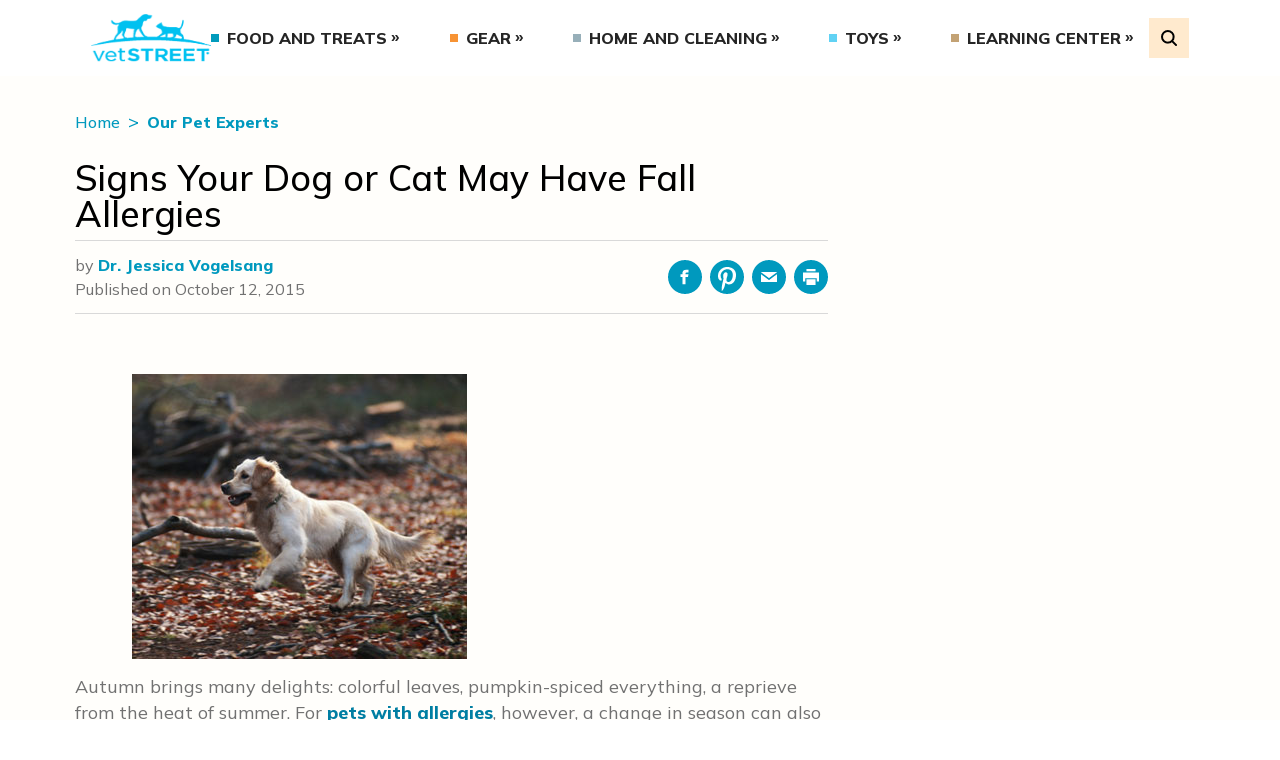

--- FILE ---
content_type: text/html; charset=UTF-8
request_url: https://www.vetstreet.com/our-pet-experts/signs-your-dog-or-cat-may-have-fall-allergies
body_size: 16185
content:
<!DOCTYPE html>
<html lang="en">
<head>
	<meta charset="UTF-8">
	<meta http-equiv="X-UA-Compatible" content="IE=edge">
	<meta name="viewport" content="width=device-width, initial-scale=1.0">
	<title>Can Dogs and Cats Have Fall Allergies? - Vetstreet | Vetstreet</title>

			<!-- Google Tag Manager -->
		<script>(function(w,d,s,l,i){w[l]=w[l]||[];w[l].push({'gtm.start':
		new Date().getTime(),event:'gtm.js'});var f=d.getElementsByTagName(s)[0],
		j=d.createElement(s),dl=l!='dataLayer'?'&l='+l:'';j.async=true;j.src=
		'https://www.googletagmanager.com/gtm.js?id='+i+dl;f.parentNode.insertBefore(j,f);
		})(window,document,'script','dataLayer','GTM-5VSB863');</script>
		<!-- End Google Tag Manager -->
			<meta name="p:domain_verify" content="4b8cb53e0953bfedee57aa615dd4d99b"/>
	<link rel="preconnect" href="https://fonts.googleapis.com">
	<link rel="preconnect" href="https://fonts.gstatic.com" crossorigin>
	<meta name='robots' content='index, follow, max-image-preview:large, max-snippet:-1, max-video-preview:-1' />
	<style>img:is([sizes="auto" i], [sizes^="auto," i]) { contain-intrinsic-size: 3000px 1500px }</style>
	
	<!-- This site is optimized with the Yoast SEO plugin v25.0 - https://yoast.com/wordpress/plugins/seo/ -->
	<meta name="description" content="Wondering if your pet can get seasonal allergies? We asked a veterinary dermatologist and here&#039;s what she said. The answer may not be what you&#039;d expect." />
	<link rel="canonical" href="https://www.vetstreet.com/our-pet-experts/signs-your-dog-or-cat-may-have-fall-allergies" />
	<meta property="og:locale" content="en_US" />
	<meta property="og:type" content="article" />
	<meta property="og:title" content="Can Dogs and Cats Have Fall Allergies? - Vetstreet" />
	<meta property="og:description" content="Wondering if your pet can get seasonal allergies? We asked a veterinary dermatologist and here&#039;s what she said. The answer may not be what you&#039;d expect." />
	<meta property="og:url" content="https://www.vetstreet.com/our-pet-experts/signs-your-dog-or-cat-may-have-fall-allergies" />
	<meta property="og:site_name" content="Vetstreet" />
	<meta property="article:publisher" content="https://www.facebook.com/vetstreet" />
	<meta property="article:published_time" content="2022-09-21T18:24:25+00:00" />
	<meta name="author" content="Dr. Jessica Vogelsang" />
	<meta name="twitter:card" content="summary_large_image" />
	<meta name="twitter:creator" content="@vetstreet" />
	<meta name="twitter:site" content="@vetstreet" />
	<meta name="twitter:label1" content="Written by" />
	<meta name="twitter:data1" content="Dr. Jessica Vogelsang" />
	<meta name="twitter:label2" content="Est. reading time" />
	<meta name="twitter:data2" content="4 minutes" />
	<script type="application/ld+json" class="yoast-schema-graph">{"@context":"https://schema.org","@graph":[{"@type":"Article","@id":"https://www.vetstreet.com/our-pet-experts/signs-your-dog-or-cat-may-have-fall-allergies#article","isPartOf":{"@id":"https://www.vetstreet.com/our-pet-experts/signs-your-dog-or-cat-may-have-fall-allergies"},"author":[{"@id":"https://www.vetstreet.com/#/schema/person/219366ec43068b78168199dd70d526dd"}],"headline":"Signs Your Dog or Cat May Have Fall Allergies","datePublished":"2022-09-21T18:24:25+00:00","mainEntityOfPage":{"@id":"https://www.vetstreet.com/our-pet-experts/signs-your-dog-or-cat-may-have-fall-allergies"},"wordCount":765,"commentCount":0,"publisher":{"@id":"https://www.vetstreet.com/#organization"},"articleSection":["Our Pet Experts"],"inLanguage":"en-US","potentialAction":[{"@type":"CommentAction","name":"Comment","target":["https://www.vetstreet.com/our-pet-experts/signs-your-dog-or-cat-may-have-fall-allergies#respond"]}]},{"@type":"WebPage","@id":"https://www.vetstreet.com/our-pet-experts/signs-your-dog-or-cat-may-have-fall-allergies","url":"https://www.vetstreet.com/our-pet-experts/signs-your-dog-or-cat-may-have-fall-allergies","name":"Can Dogs and Cats Have Fall Allergies? - Vetstreet","isPartOf":{"@id":"https://www.vetstreet.com/#website"},"datePublished":"2022-09-21T18:24:25+00:00","description":"Wondering if your pet can get seasonal allergies? We asked a veterinary dermatologist and here's what she said. The answer may not be what you'd expect.","breadcrumb":{"@id":"https://www.vetstreet.com/our-pet-experts/signs-your-dog-or-cat-may-have-fall-allergies#breadcrumb"},"inLanguage":"en-US","potentialAction":[{"@type":"ReadAction","target":["https://www.vetstreet.com/our-pet-experts/signs-your-dog-or-cat-may-have-fall-allergies"]}]},{"@type":"BreadcrumbList","@id":"https://www.vetstreet.com/our-pet-experts/signs-your-dog-or-cat-may-have-fall-allergies#breadcrumb","itemListElement":[{"@type":"ListItem","position":1,"name":"Home","item":"https://www.vetstreet.com/"},{"@type":"ListItem","position":2,"name":"Signs Your Dog or Cat May Have Fall Allergies"}]},{"@type":"WebSite","@id":"https://www.vetstreet.com/#website","url":"https://www.vetstreet.com/","name":"Vetstreet","description":"Leading Pet Care and Health Resource","publisher":{"@id":"https://www.vetstreet.com/#organization"},"potentialAction":[{"@type":"SearchAction","target":{"@type":"EntryPoint","urlTemplate":"https://www.vetstreet.com/?s={search_term_string}"},"query-input":{"@type":"PropertyValueSpecification","valueRequired":true,"valueName":"search_term_string"}}],"inLanguage":"en-US"},{"@type":"Organization","@id":"https://www.vetstreet.com/#organization","name":"Vetstreet","url":"https://www.vetstreet.com/","logo":{"@type":"ImageObject","inLanguage":"en-US","@id":"https://www.vetstreet.com/#/schema/logo/image/","url":"https://www.vetstreet.com/wp-content/uploads/2022/08/vetstreet-logo-colored.png","contentUrl":"https://www.vetstreet.com/wp-content/uploads/2022/08/vetstreet-logo-colored.png","width":141,"height":66,"caption":"Vetstreet"},"image":{"@id":"https://www.vetstreet.com/#/schema/logo/image/"},"sameAs":["https://www.facebook.com/vetstreet","https://x.com/vetstreet"]},{"@type":"Person","@id":"https://www.vetstreet.com/#/schema/person/219366ec43068b78168199dd70d526dd","name":"Dr. Jessica Vogelsang","image":{"@type":"ImageObject","inLanguage":"en-US","@id":"https://www.vetstreet.com/#/schema/person/image/23494c9101089ad44ae88ce9d2f56aac","url":"https://secure.gravatar.com/avatar/?s=96&d=mm&r=g","contentUrl":"https://secure.gravatar.com/avatar/?s=96&d=mm&r=g","caption":"Dr. Jessica Vogelsang"},"url":"https://www.vetstreet.com/author/dr_jessica_vogelsang"}]}</script>
	<!-- / Yoast SEO plugin. -->


<link rel='dns-prefetch' href='//pagead2.googlesyndication.com' />
<link rel='dns-prefetch' href='//fonts.googleapis.com' />
<link rel='dns-prefetch' href='//cdnjs.cloudflare.com' />
<script type="text/javascript">
/* <![CDATA[ */
window._wpemojiSettings = {"baseUrl":"https:\/\/s.w.org\/images\/core\/emoji\/16.0.1\/72x72\/","ext":".png","svgUrl":"https:\/\/s.w.org\/images\/core\/emoji\/16.0.1\/svg\/","svgExt":".svg","source":{"concatemoji":"https:\/\/www.vetstreet.com\/wp-includes\/js\/wp-emoji-release.min.js?ver=2a6cc267e4849f96a2f0aa4bbe0fb240"}};
/*! This file is auto-generated */
!function(s,n){var o,i,e;function c(e){try{var t={supportTests:e,timestamp:(new Date).valueOf()};sessionStorage.setItem(o,JSON.stringify(t))}catch(e){}}function p(e,t,n){e.clearRect(0,0,e.canvas.width,e.canvas.height),e.fillText(t,0,0);var t=new Uint32Array(e.getImageData(0,0,e.canvas.width,e.canvas.height).data),a=(e.clearRect(0,0,e.canvas.width,e.canvas.height),e.fillText(n,0,0),new Uint32Array(e.getImageData(0,0,e.canvas.width,e.canvas.height).data));return t.every(function(e,t){return e===a[t]})}function u(e,t){e.clearRect(0,0,e.canvas.width,e.canvas.height),e.fillText(t,0,0);for(var n=e.getImageData(16,16,1,1),a=0;a<n.data.length;a++)if(0!==n.data[a])return!1;return!0}function f(e,t,n,a){switch(t){case"flag":return n(e,"\ud83c\udff3\ufe0f\u200d\u26a7\ufe0f","\ud83c\udff3\ufe0f\u200b\u26a7\ufe0f")?!1:!n(e,"\ud83c\udde8\ud83c\uddf6","\ud83c\udde8\u200b\ud83c\uddf6")&&!n(e,"\ud83c\udff4\udb40\udc67\udb40\udc62\udb40\udc65\udb40\udc6e\udb40\udc67\udb40\udc7f","\ud83c\udff4\u200b\udb40\udc67\u200b\udb40\udc62\u200b\udb40\udc65\u200b\udb40\udc6e\u200b\udb40\udc67\u200b\udb40\udc7f");case"emoji":return!a(e,"\ud83e\udedf")}return!1}function g(e,t,n,a){var r="undefined"!=typeof WorkerGlobalScope&&self instanceof WorkerGlobalScope?new OffscreenCanvas(300,150):s.createElement("canvas"),o=r.getContext("2d",{willReadFrequently:!0}),i=(o.textBaseline="top",o.font="600 32px Arial",{});return e.forEach(function(e){i[e]=t(o,e,n,a)}),i}function t(e){var t=s.createElement("script");t.src=e,t.defer=!0,s.head.appendChild(t)}"undefined"!=typeof Promise&&(o="wpEmojiSettingsSupports",i=["flag","emoji"],n.supports={everything:!0,everythingExceptFlag:!0},e=new Promise(function(e){s.addEventListener("DOMContentLoaded",e,{once:!0})}),new Promise(function(t){var n=function(){try{var e=JSON.parse(sessionStorage.getItem(o));if("object"==typeof e&&"number"==typeof e.timestamp&&(new Date).valueOf()<e.timestamp+604800&&"object"==typeof e.supportTests)return e.supportTests}catch(e){}return null}();if(!n){if("undefined"!=typeof Worker&&"undefined"!=typeof OffscreenCanvas&&"undefined"!=typeof URL&&URL.createObjectURL&&"undefined"!=typeof Blob)try{var e="postMessage("+g.toString()+"("+[JSON.stringify(i),f.toString(),p.toString(),u.toString()].join(",")+"));",a=new Blob([e],{type:"text/javascript"}),r=new Worker(URL.createObjectURL(a),{name:"wpTestEmojiSupports"});return void(r.onmessage=function(e){c(n=e.data),r.terminate(),t(n)})}catch(e){}c(n=g(i,f,p,u))}t(n)}).then(function(e){for(var t in e)n.supports[t]=e[t],n.supports.everything=n.supports.everything&&n.supports[t],"flag"!==t&&(n.supports.everythingExceptFlag=n.supports.everythingExceptFlag&&n.supports[t]);n.supports.everythingExceptFlag=n.supports.everythingExceptFlag&&!n.supports.flag,n.DOMReady=!1,n.readyCallback=function(){n.DOMReady=!0}}).then(function(){return e}).then(function(){var e;n.supports.everything||(n.readyCallback(),(e=n.source||{}).concatemoji?t(e.concatemoji):e.wpemoji&&e.twemoji&&(t(e.twemoji),t(e.wpemoji)))}))}((window,document),window._wpemojiSettings);
/* ]]> */
</script>
<style id='wp-emoji-styles-inline-css' type='text/css'>

	img.wp-smiley, img.emoji {
		display: inline !important;
		border: none !important;
		box-shadow: none !important;
		height: 1em !important;
		width: 1em !important;
		margin: 0 0.07em !important;
		vertical-align: -0.1em !important;
		background: none !important;
		padding: 0 !important;
	}
</style>
<link rel='stylesheet' id='wp-block-library-css' href='https://www.vetstreet.com/wp-includes/css/dist/block-library/style.min.css?ver=2a6cc267e4849f96a2f0aa4bbe0fb240' type='text/css' media='all' />
<style id='classic-theme-styles-inline-css' type='text/css'>
/*! This file is auto-generated */
.wp-block-button__link{color:#fff;background-color:#32373c;border-radius:9999px;box-shadow:none;text-decoration:none;padding:calc(.667em + 2px) calc(1.333em + 2px);font-size:1.125em}.wp-block-file__button{background:#32373c;color:#fff;text-decoration:none}
</style>
<style id='safe-svg-svg-icon-style-inline-css' type='text/css'>
.safe-svg-cover{text-align:center}.safe-svg-cover .safe-svg-inside{display:inline-block;max-width:100%}.safe-svg-cover svg{height:100%;max-height:100%;max-width:100%;width:100%}

</style>
<link rel='stylesheet' id='editorskit-frontend-css' href='https://www.vetstreet.com/wp-content/plugins/block-options/build/style.build.css?ver=new' type='text/css' media='all' />
<style id='global-styles-inline-css' type='text/css'>
:root{--wp--preset--aspect-ratio--square: 1;--wp--preset--aspect-ratio--4-3: 4/3;--wp--preset--aspect-ratio--3-4: 3/4;--wp--preset--aspect-ratio--3-2: 3/2;--wp--preset--aspect-ratio--2-3: 2/3;--wp--preset--aspect-ratio--16-9: 16/9;--wp--preset--aspect-ratio--9-16: 9/16;--wp--preset--color--black: #000000;--wp--preset--color--cyan-bluish-gray: #abb8c3;--wp--preset--color--white: #ffffff;--wp--preset--color--pale-pink: #f78da7;--wp--preset--color--vivid-red: #cf2e2e;--wp--preset--color--luminous-vivid-orange: #ff6900;--wp--preset--color--luminous-vivid-amber: #fcb900;--wp--preset--color--light-green-cyan: #7bdcb5;--wp--preset--color--vivid-green-cyan: #00d084;--wp--preset--color--pale-cyan-blue: #8ed1fc;--wp--preset--color--vivid-cyan-blue: #0693e3;--wp--preset--color--vivid-purple: #9b51e0;--wp--preset--gradient--vivid-cyan-blue-to-vivid-purple: linear-gradient(135deg,rgba(6,147,227,1) 0%,rgb(155,81,224) 100%);--wp--preset--gradient--light-green-cyan-to-vivid-green-cyan: linear-gradient(135deg,rgb(122,220,180) 0%,rgb(0,208,130) 100%);--wp--preset--gradient--luminous-vivid-amber-to-luminous-vivid-orange: linear-gradient(135deg,rgba(252,185,0,1) 0%,rgba(255,105,0,1) 100%);--wp--preset--gradient--luminous-vivid-orange-to-vivid-red: linear-gradient(135deg,rgba(255,105,0,1) 0%,rgb(207,46,46) 100%);--wp--preset--gradient--very-light-gray-to-cyan-bluish-gray: linear-gradient(135deg,rgb(238,238,238) 0%,rgb(169,184,195) 100%);--wp--preset--gradient--cool-to-warm-spectrum: linear-gradient(135deg,rgb(74,234,220) 0%,rgb(151,120,209) 20%,rgb(207,42,186) 40%,rgb(238,44,130) 60%,rgb(251,105,98) 80%,rgb(254,248,76) 100%);--wp--preset--gradient--blush-light-purple: linear-gradient(135deg,rgb(255,206,236) 0%,rgb(152,150,240) 100%);--wp--preset--gradient--blush-bordeaux: linear-gradient(135deg,rgb(254,205,165) 0%,rgb(254,45,45) 50%,rgb(107,0,62) 100%);--wp--preset--gradient--luminous-dusk: linear-gradient(135deg,rgb(255,203,112) 0%,rgb(199,81,192) 50%,rgb(65,88,208) 100%);--wp--preset--gradient--pale-ocean: linear-gradient(135deg,rgb(255,245,203) 0%,rgb(182,227,212) 50%,rgb(51,167,181) 100%);--wp--preset--gradient--electric-grass: linear-gradient(135deg,rgb(202,248,128) 0%,rgb(113,206,126) 100%);--wp--preset--gradient--midnight: linear-gradient(135deg,rgb(2,3,129) 0%,rgb(40,116,252) 100%);--wp--preset--font-size--small: 13px;--wp--preset--font-size--medium: 20px;--wp--preset--font-size--large: 36px;--wp--preset--font-size--x-large: 42px;--wp--preset--spacing--20: 0.44rem;--wp--preset--spacing--30: 0.67rem;--wp--preset--spacing--40: 1rem;--wp--preset--spacing--50: 1.5rem;--wp--preset--spacing--60: 2.25rem;--wp--preset--spacing--70: 3.38rem;--wp--preset--spacing--80: 5.06rem;--wp--preset--shadow--natural: 6px 6px 9px rgba(0, 0, 0, 0.2);--wp--preset--shadow--deep: 12px 12px 50px rgba(0, 0, 0, 0.4);--wp--preset--shadow--sharp: 6px 6px 0px rgba(0, 0, 0, 0.2);--wp--preset--shadow--outlined: 6px 6px 0px -3px rgba(255, 255, 255, 1), 6px 6px rgba(0, 0, 0, 1);--wp--preset--shadow--crisp: 6px 6px 0px rgba(0, 0, 0, 1);}:where(.is-layout-flex){gap: 0.5em;}:where(.is-layout-grid){gap: 0.5em;}body .is-layout-flex{display: flex;}.is-layout-flex{flex-wrap: wrap;align-items: center;}.is-layout-flex > :is(*, div){margin: 0;}body .is-layout-grid{display: grid;}.is-layout-grid > :is(*, div){margin: 0;}:where(.wp-block-columns.is-layout-flex){gap: 2em;}:where(.wp-block-columns.is-layout-grid){gap: 2em;}:where(.wp-block-post-template.is-layout-flex){gap: 1.25em;}:where(.wp-block-post-template.is-layout-grid){gap: 1.25em;}.has-black-color{color: var(--wp--preset--color--black) !important;}.has-cyan-bluish-gray-color{color: var(--wp--preset--color--cyan-bluish-gray) !important;}.has-white-color{color: var(--wp--preset--color--white) !important;}.has-pale-pink-color{color: var(--wp--preset--color--pale-pink) !important;}.has-vivid-red-color{color: var(--wp--preset--color--vivid-red) !important;}.has-luminous-vivid-orange-color{color: var(--wp--preset--color--luminous-vivid-orange) !important;}.has-luminous-vivid-amber-color{color: var(--wp--preset--color--luminous-vivid-amber) !important;}.has-light-green-cyan-color{color: var(--wp--preset--color--light-green-cyan) !important;}.has-vivid-green-cyan-color{color: var(--wp--preset--color--vivid-green-cyan) !important;}.has-pale-cyan-blue-color{color: var(--wp--preset--color--pale-cyan-blue) !important;}.has-vivid-cyan-blue-color{color: var(--wp--preset--color--vivid-cyan-blue) !important;}.has-vivid-purple-color{color: var(--wp--preset--color--vivid-purple) !important;}.has-black-background-color{background-color: var(--wp--preset--color--black) !important;}.has-cyan-bluish-gray-background-color{background-color: var(--wp--preset--color--cyan-bluish-gray) !important;}.has-white-background-color{background-color: var(--wp--preset--color--white) !important;}.has-pale-pink-background-color{background-color: var(--wp--preset--color--pale-pink) !important;}.has-vivid-red-background-color{background-color: var(--wp--preset--color--vivid-red) !important;}.has-luminous-vivid-orange-background-color{background-color: var(--wp--preset--color--luminous-vivid-orange) !important;}.has-luminous-vivid-amber-background-color{background-color: var(--wp--preset--color--luminous-vivid-amber) !important;}.has-light-green-cyan-background-color{background-color: var(--wp--preset--color--light-green-cyan) !important;}.has-vivid-green-cyan-background-color{background-color: var(--wp--preset--color--vivid-green-cyan) !important;}.has-pale-cyan-blue-background-color{background-color: var(--wp--preset--color--pale-cyan-blue) !important;}.has-vivid-cyan-blue-background-color{background-color: var(--wp--preset--color--vivid-cyan-blue) !important;}.has-vivid-purple-background-color{background-color: var(--wp--preset--color--vivid-purple) !important;}.has-black-border-color{border-color: var(--wp--preset--color--black) !important;}.has-cyan-bluish-gray-border-color{border-color: var(--wp--preset--color--cyan-bluish-gray) !important;}.has-white-border-color{border-color: var(--wp--preset--color--white) !important;}.has-pale-pink-border-color{border-color: var(--wp--preset--color--pale-pink) !important;}.has-vivid-red-border-color{border-color: var(--wp--preset--color--vivid-red) !important;}.has-luminous-vivid-orange-border-color{border-color: var(--wp--preset--color--luminous-vivid-orange) !important;}.has-luminous-vivid-amber-border-color{border-color: var(--wp--preset--color--luminous-vivid-amber) !important;}.has-light-green-cyan-border-color{border-color: var(--wp--preset--color--light-green-cyan) !important;}.has-vivid-green-cyan-border-color{border-color: var(--wp--preset--color--vivid-green-cyan) !important;}.has-pale-cyan-blue-border-color{border-color: var(--wp--preset--color--pale-cyan-blue) !important;}.has-vivid-cyan-blue-border-color{border-color: var(--wp--preset--color--vivid-cyan-blue) !important;}.has-vivid-purple-border-color{border-color: var(--wp--preset--color--vivid-purple) !important;}.has-vivid-cyan-blue-to-vivid-purple-gradient-background{background: var(--wp--preset--gradient--vivid-cyan-blue-to-vivid-purple) !important;}.has-light-green-cyan-to-vivid-green-cyan-gradient-background{background: var(--wp--preset--gradient--light-green-cyan-to-vivid-green-cyan) !important;}.has-luminous-vivid-amber-to-luminous-vivid-orange-gradient-background{background: var(--wp--preset--gradient--luminous-vivid-amber-to-luminous-vivid-orange) !important;}.has-luminous-vivid-orange-to-vivid-red-gradient-background{background: var(--wp--preset--gradient--luminous-vivid-orange-to-vivid-red) !important;}.has-very-light-gray-to-cyan-bluish-gray-gradient-background{background: var(--wp--preset--gradient--very-light-gray-to-cyan-bluish-gray) !important;}.has-cool-to-warm-spectrum-gradient-background{background: var(--wp--preset--gradient--cool-to-warm-spectrum) !important;}.has-blush-light-purple-gradient-background{background: var(--wp--preset--gradient--blush-light-purple) !important;}.has-blush-bordeaux-gradient-background{background: var(--wp--preset--gradient--blush-bordeaux) !important;}.has-luminous-dusk-gradient-background{background: var(--wp--preset--gradient--luminous-dusk) !important;}.has-pale-ocean-gradient-background{background: var(--wp--preset--gradient--pale-ocean) !important;}.has-electric-grass-gradient-background{background: var(--wp--preset--gradient--electric-grass) !important;}.has-midnight-gradient-background{background: var(--wp--preset--gradient--midnight) !important;}.has-small-font-size{font-size: var(--wp--preset--font-size--small) !important;}.has-medium-font-size{font-size: var(--wp--preset--font-size--medium) !important;}.has-large-font-size{font-size: var(--wp--preset--font-size--large) !important;}.has-x-large-font-size{font-size: var(--wp--preset--font-size--x-large) !important;}
:where(.wp-block-post-template.is-layout-flex){gap: 1.25em;}:where(.wp-block-post-template.is-layout-grid){gap: 1.25em;}
:where(.wp-block-columns.is-layout-flex){gap: 2em;}:where(.wp-block-columns.is-layout-grid){gap: 2em;}
:root :where(.wp-block-pullquote){font-size: 1.5em;line-height: 1.6;}
</style>
<link rel='stylesheet' id='contact-form-7-css' href='https://www.vetstreet.com/wp-content/plugins/contact-form-7/includes/css/styles.css?ver=5.9.3' type='text/css' media='all' />
<link rel='stylesheet' id='theme-fonts-googleapis-css' href='https://fonts.googleapis.com/css2?family=Mulish%3Awght%40300%3B400%3B500%3B600%3B800%3B900&#038;display=swap&#038;ver=2.0.0' type='text/css' media='all' />
<link rel='stylesheet' id='tiny-slider-css' href='https://cdnjs.cloudflare.com/ajax/libs/tiny-slider/2.9.4/tiny-slider.css?ver=2.9.4' type='text/css' media='all' />
<link rel='stylesheet' id='theme-main-css' href='https://www.vetstreet.com/wp-content/themes/vetstreet/dist/styles/styles.bundle.css?ver=1756228836' type='text/css' media='all' />
	<script type="text/javascript">
		!function(){"use strict";window.RudderSnippetVersion="3.0.25";var e="rudderanalytics";window[e]||(window[e]=[])
		;var rudderanalytics=window[e];if(Array.isArray(rudderanalytics)){
		if(true===rudderanalytics.snippetExecuted&&window.console&&console.error){
		console.error("RudderStack JavaScript SDK snippet included more than once.")}else{rudderanalytics.snippetExecuted=true,
		window.rudderAnalyticsBuildType="legacy";var sdkBaseUrl="https://cdn.rudderlabs.com/v3";var sdkName="rsa.min.js"
		;var scriptLoadingMode="async"
		;var n=["setDefaultInstanceKey","load","ready","page","track","identify","alias","group","reset","setAnonymousId","startSession","endSession","consent"]
		;for(var r=0;r<n.length;r++){var t=n[r];rudderanalytics[t]=function(n){return function(){var r
		;Array.isArray(window[e])?rudderanalytics.push([n].concat(Array.prototype.slice.call(arguments))):null===(r=window[e][n])||void 0===r||r.apply(window[e],arguments)
		}}(t)}try{new Function('return import("")'),window.rudderAnalyticsBuildType="modern"}catch(o){}
		var d=document.head||document.getElementsByTagName("head")[0]
		;var i=document.body||document.getElementsByTagName("body")[0];window.rudderAnalyticsAddScript=function(e,n,r){
		var t=document.createElement("script");t.src=e,t.setAttribute("data-loader","RS_JS_SDK"),n&&r&&t.setAttribute(n,r),
		"async"===scriptLoadingMode?t.async=true:"defer"===scriptLoadingMode&&(t.defer=true),
		d?d.insertBefore(t,d.firstChild):i.insertBefore(t,i.firstChild)},window.rudderAnalyticsMount=function(){!function(){
		if("undefined"==typeof globalThis){var e;var n=function getGlobal(){
		return"undefined"!=typeof self?self:"undefined"!=typeof window?window:null}();n&&Object.defineProperty(n,"globalThis",{
		value:n,configurable:true})}
		}(),window.rudderAnalyticsAddScript("".concat(sdkBaseUrl,"/").concat(window.rudderAnalyticsBuildType,"/").concat(sdkName),"data-rsa-write-key","2Unf06rB44FvQ0EJAdm64AAoat4")
		},
		"undefined"==typeof Promise||"undefined"==typeof globalThis?window.rudderAnalyticsAddScript("https://polyfill-fastly.io/v3/polyfill.min.js?version=3.111.0&features=Symbol%2CPromise&callback=rudderAnalyticsMount"):window.rudderAnalyticsMount()
		;var loadOptions={}
		;rudderanalytics.load("2Unf06rB44FvQ0EJAdm64AAoat4","https://metamorphonr.dataplane.rudderstack.com",loadOptions);
		}}
		}();
	</script>
	<script type="text/javascript" src="https://pagead2.googlesyndication.com/pagead/js/adsbygoogle.js?client=ca-pub-8474657490465235&amp;ver=1.0.0" id="verify-google-adsense-code-snippet-js" async="async" data-wp-strategy="async" crossorigin="anonymous"></script>
<link rel="EditURI" type="application/rsd+xml" title="RSD" href="https://www.vetstreet.com/xmlrpc.php?rsd" />
<link rel='shortlink' href='https://www.vetstreet.com/?p=2804' />
<link rel="alternate" title="oEmbed (JSON)" type="application/json+oembed" href="https://www.vetstreet.com/wp-json/oembed/1.0/embed?url=https%3A%2F%2Fwww.vetstreet.com%2Four-pet-experts%2Fsigns-your-dog-or-cat-may-have-fall-allergies" />
<link rel="alternate" title="oEmbed (XML)" type="text/xml+oembed" href="https://www.vetstreet.com/wp-json/oembed/1.0/embed?url=https%3A%2F%2Fwww.vetstreet.com%2Four-pet-experts%2Fsigns-your-dog-or-cat-may-have-fall-allergies&#038;format=xml" />
<meta name='vetstreet-ads-kvs' content='{&quot;PageType&quot;:&quot;Article&quot;,&quot;Category&quot;:&quot;Our Pet Experts&quot;,&quot;Subcategory&quot;:&quot;&quot;,&quot;ArticleID&quot;:2804,&quot;PageID&quot;:&quot;&quot;,&quot;Tags&quot;:&quot;&quot;,&quot;Sponsor&quot;:&quot;&quot;,&quot;Language&quot;:&quot;en&quot;,&quot;Keyword&quot;:&quot;our,pet,experts,signs,your,dog,or,cat,may,have,fall,allergies&quot;}' />	<script type="text/javascript">
		var dataLayer = dataLayer || [];
		dataLayer.push({
			'kvs': {"PageType":"Article","Category":"Our Pet Experts","Subcategory":"","ArticleID":2804,"PageID":"","Tags":"","Sponsor":"","Language":"en","Keyword":"our,pet,experts,signs,your,dog,or,cat,may,have,fall,allergies"}		});
	</script>
	<link rel="icon" href="https://www.vetstreet.com/wp-content/uploads/2022/08/vetstreet-favicon.png" sizes="32x32" />
<link rel="icon" href="https://www.vetstreet.com/wp-content/uploads/2022/08/vetstreet-favicon.png" sizes="192x192" />
<link rel="apple-touch-icon" href="https://www.vetstreet.com/wp-content/uploads/2022/08/vetstreet-favicon.png" />
<meta name="msapplication-TileImage" content="https://www.vetstreet.com/wp-content/uploads/2022/08/vetstreet-favicon.png" />
</head>
<body class="wp-singular post-template-default single single-post postid-2804 single-format-standard wp-custom-logo wp-theme-vetstreet">

<!-- Google Tag Manager (noscript) -->
<noscript><iframe src="https://www.googletagmanager.com/ns.html?id=GTM-5VSB863"
height="0" width="0" style="display:none;visibility:hidden"></iframe></noscript>
<!-- End Google Tag Manager (noscript) -->

<nav class="main-navigation block w-full bg-white text-blue-dark relative">
	<div class="container mx-auto flex flex-col lg:flex-row items-center relative">
		<div class="flex items-center justify-between lg:flex-auto w-full bg-white py-5 lg:py-3 px-4 z-20 gap-x-8">
			<button class="MobileMenuHamburger lg:hidden" type="button" aria-label="Open Menu" aria-pressed="false">
				<span></span>
				<span></span>
				<span></span>
			</button>
				<a
		class="flex items-center justify-center"
		href="https://www.vetstreet.com"
		title="Vetstreet"
	>
		<img
			class="main-navigation-logo w-1/2 lg:w-full"
			src="https://www.vetstreet.com/wp-content/uploads/2022/08/vetstreet-logo-colored.png"
			alt="Vetstreet"
			width="141"
			height="66"
			loading="lazy"
		/>
	</a>
				<ul class="hidden lg:flex items-center justify-between w-full main-menu main-menu--desktop font-extrabold"><li id="menu-item-11802" class="menu-item menu-item-type-taxonomy menu-item-object-category menu-item-has-children menu-item-11802"><a href="https://www.vetstreet.com/category/food-and-treats">Food and Treats</a>
<ul class="sub-menu">
	<li id="menu-item-11803" class="menu-item menu-item-type-taxonomy menu-item-object-category menu-item-11803"><a href="https://www.vetstreet.com/category/food-and-treats/cat-food">Cat Food</a></li>
	<li id="menu-item-11804" class="menu-item menu-item-type-taxonomy menu-item-object-category menu-item-11804"><a href="https://www.vetstreet.com/category/food-and-treats/cat-supplements">Cat Supplements</a></li>
	<li id="menu-item-11805" class="menu-item menu-item-type-taxonomy menu-item-object-category menu-item-11805"><a href="https://www.vetstreet.com/category/food-and-treats/cat-treats">Cat Treats</a></li>
	<li id="menu-item-11806" class="menu-item menu-item-type-taxonomy menu-item-object-category menu-item-11806"><a href="https://www.vetstreet.com/category/food-and-treats/dog-food">Dog Food</a></li>
	<li id="menu-item-11807" class="menu-item menu-item-type-taxonomy menu-item-object-category menu-item-11807"><a href="https://www.vetstreet.com/category/food-and-treats/dog-supplements">Dog Supplements</a></li>
	<li id="menu-item-11808" class="menu-item menu-item-type-taxonomy menu-item-object-category menu-item-11808"><a href="https://www.vetstreet.com/category/food-and-treats/dog-treats">Dog Treats</a></li>
	<li id="menu-item-11809" class="menu-item menu-item-type-taxonomy menu-item-object-category menu-item-11809"><a href="https://www.vetstreet.com/category/food-and-treats/feeding-bowls">Feeding Bowls</a></li>
	<li id="menu-item-11810" class="menu-item menu-item-type-taxonomy menu-item-object-category menu-item-11810"><a href="https://www.vetstreet.com/category/food-and-treats/pet-food-storage">Pet Food Storage</a></li>
	<li id="menu-item-11835" class="menu-item menu-item-type-taxonomy menu-item-object-category menu-item-11835"><a href="https://www.vetstreet.com/category/food-and-treats">All Articles</a></li>
</ul>
</li>
<li id="menu-item-11811" class="menu-item menu-item-type-taxonomy menu-item-object-category menu-item-has-children menu-item-11811"><a href="https://www.vetstreet.com/category/gear">Gear</a>
<ul class="sub-menu">
	<li id="menu-item-11812" class="menu-item menu-item-type-taxonomy menu-item-object-category menu-item-11812"><a href="https://www.vetstreet.com/category/gear/cat-gear">Cat Gear</a></li>
	<li id="menu-item-11813" class="menu-item menu-item-type-taxonomy menu-item-object-category menu-item-11813"><a href="https://www.vetstreet.com/category/gear/dog-gear">Dog Gear</a></li>
	<li id="menu-item-11814" class="menu-item menu-item-type-taxonomy menu-item-object-category menu-item-11814"><a href="https://www.vetstreet.com/category/gear/pet-tech">Pet Tech</a></li>
	<li id="menu-item-11836" class="menu-item menu-item-type-taxonomy menu-item-object-category menu-item-11836"><a href="https://www.vetstreet.com/category/gear">All Articles</a></li>
</ul>
</li>
<li id="menu-item-11815" class="menu-item menu-item-type-taxonomy menu-item-object-category menu-item-has-children menu-item-11815"><a href="https://www.vetstreet.com/category/home-and-cleaning">Home and Cleaning</a>
<ul class="sub-menu">
	<li id="menu-item-11816" class="menu-item menu-item-type-taxonomy menu-item-object-category menu-item-11816"><a href="https://www.vetstreet.com/category/home-and-cleaning/cat-beds">Cat Beds</a></li>
	<li id="menu-item-11817" class="menu-item menu-item-type-taxonomy menu-item-object-category menu-item-11817"><a href="https://www.vetstreet.com/category/home-and-cleaning/dog-beds">Dog Beds</a></li>
	<li id="menu-item-11818" class="menu-item menu-item-type-taxonomy menu-item-object-category menu-item-11818"><a href="https://www.vetstreet.com/category/home-and-cleaning/dog-crates">Dog Crates</a></li>
	<li id="menu-item-11819" class="menu-item menu-item-type-taxonomy menu-item-object-category menu-item-11819"><a href="https://www.vetstreet.com/category/home-and-cleaning/home-decor">Home Decor</a></li>
	<li id="menu-item-11820" class="menu-item menu-item-type-taxonomy menu-item-object-category menu-item-11820"><a href="https://www.vetstreet.com/category/home-and-cleaning/litter-boxes">Litter Boxes</a></li>
	<li id="menu-item-11821" class="menu-item menu-item-type-taxonomy menu-item-object-category menu-item-11821"><a href="https://www.vetstreet.com/category/home-and-cleaning/pet-cleaning">Pet Cleaning</a></li>
	<li id="menu-item-11822" class="menu-item menu-item-type-taxonomy menu-item-object-category menu-item-11822"><a href="https://www.vetstreet.com/category/home-and-cleaning/pet-gifts">Pet Gifts</a></li>
	<li id="menu-item-11823" class="menu-item menu-item-type-taxonomy menu-item-object-category menu-item-11823"><a href="https://www.vetstreet.com/category/home-and-cleaning/pet-grooming">Pet Grooming</a></li>
	<li id="menu-item-11824" class="menu-item menu-item-type-taxonomy menu-item-object-category menu-item-11824"><a href="https://www.vetstreet.com/category/home-and-cleaning/pet-safety">Pet Safety</a></li>
	<li id="menu-item-11837" class="menu-item menu-item-type-taxonomy menu-item-object-category menu-item-11837"><a href="https://www.vetstreet.com/category/home-and-cleaning">All Articles</a></li>
</ul>
</li>
<li id="menu-item-11825" class="menu-item menu-item-type-taxonomy menu-item-object-category menu-item-has-children menu-item-11825"><a href="https://www.vetstreet.com/category/toys">Toys</a>
<ul class="sub-menu">
	<li id="menu-item-11826" class="menu-item menu-item-type-taxonomy menu-item-object-category menu-item-11826"><a href="https://www.vetstreet.com/category/toys/cat-toys">Cat Toys</a></li>
	<li id="menu-item-11827" class="menu-item menu-item-type-taxonomy menu-item-object-category menu-item-11827"><a href="https://www.vetstreet.com/category/toys/dog-toys">Dog Toys</a></li>
	<li id="menu-item-11838" class="menu-item menu-item-type-taxonomy menu-item-object-category menu-item-11838"><a href="https://www.vetstreet.com/category/toys">All Articles</a></li>
</ul>
</li>
<li id="menu-item-11828" class="menu-item menu-item-type-custom menu-item-object-custom menu-item-has-children menu-item-11828"><a href="#">Learning Center</a>
<ul class="sub-menu">
	<li id="menu-item-11831" class="menu-item menu-item-type-taxonomy menu-item-object-category menu-item-11831"><a href="https://www.vetstreet.com/category/dogs">Dogs</a></li>
	<li id="menu-item-11830" class="menu-item menu-item-type-taxonomy menu-item-object-category menu-item-11830"><a href="https://www.vetstreet.com/category/cats">Cats</a></li>
	<li id="menu-item-11829" class="menu-item menu-item-type-taxonomy menu-item-object-category menu-item-11829"><a href="https://www.vetstreet.com/category/care">Care</a></li>
	<li id="menu-item-11832" class="menu-item menu-item-type-taxonomy menu-item-object-category menu-item-11832"><a href="https://www.vetstreet.com/category/train">Training</a></li>
</ul>
</li>
</ul>			<button type="button" class="search-form-toggle text-2xl font-bold text-blue-dark p-3 bg-search" data-toggle="#search-collapse">
				<svg width="16" height="16" viewBox="0 0 16 16" fill="none" xmlns="http://www.w3.org/2000/svg">
<path d="M15 15L10.9581 10.9581M10.9581 10.9581C12.052 9.86411 12.6666 8.38039 12.6666 6.8333C12.6666 5.28621 12.052 3.80249 10.9581 2.70853C9.86411 1.61458 8.38039 1 6.8333 1C5.28621 1 3.80249 1.61458 2.70853 2.70853C1.61458 3.80249 1 5.28621 1 6.8333C1 8.38039 1.61458 9.86411 2.70853 10.9581C3.80249 12.052 5.28621 12.6666 6.8333 12.6666C8.38039 12.6666 9.86411 12.052 10.9581 10.9581Z" stroke="black" stroke-width="2" stroke-linecap="round" stroke-linejoin="round"/>
</svg>
			</button>
		</div>
		<div id="search-collapse" class="absolute hidden right-0 top-full bg-white px-4 py-2 z-10">
			<div id="search-collapse" class="relative hidden right-0 top-full bg-white px-4 py-2 z-10 open border border-gray-40">
	<form role="search" method="get" id="searchform" class="searchform" action="https://www.vetstreet.com/">
		<label class="screen-reader-text" for="s">Search for:</label>
		<input type="text" value="" name="s" id="s">
		<div class="flex items-center gap-x-2">
			<input type="submit" id="searchsubmit" value="Search">
			<span class="text-orange-500">&raquo;</span>
		</div>
	</form>
</div>
		</div>
	</div>
</nav>
<div class="MobileMenu lg:hidden" style="">
	<div class="flex items-center justify-between">
		<button class="MobileMenuHamburger MobileMenuHamburger--opened self-start" type="button" aria-label="Close Menu" aria-pressed="true">
			<span></span>
			<span></span>
			<span></span>
		</button>
			<a
		class="flex items-center justify-center"
		href="https://www.vetstreet.com"
		title="Vetstreet"
	>
		<img
			class="main-navigation-logo w-1/2 lg:w-full"
			src="https://www.vetstreet.com/wp-content/uploads/2022/08/vetstreet-logo-colored.png"
			alt="Vetstreet"
			width="141"
			height="66"
			loading="lazy"
		/>
	</a>
		</div>
	<nav class="MobileMenuNavigation self-start w-full justify-start">
		<ul class="flex flex-col items-start"><li class="menu-item menu-item-type-taxonomy menu-item-object-category menu-item-has-children menu-item-11802"><a href="https://www.vetstreet.com/category/food-and-treats">Food and Treats</a>
<ul class="sub-menu">
	<li class="menu-item menu-item-type-taxonomy menu-item-object-category menu-item-11803"><a href="https://www.vetstreet.com/category/food-and-treats/cat-food">Cat Food</a></li>
	<li class="menu-item menu-item-type-taxonomy menu-item-object-category menu-item-11804"><a href="https://www.vetstreet.com/category/food-and-treats/cat-supplements">Cat Supplements</a></li>
	<li class="menu-item menu-item-type-taxonomy menu-item-object-category menu-item-11805"><a href="https://www.vetstreet.com/category/food-and-treats/cat-treats">Cat Treats</a></li>
	<li class="menu-item menu-item-type-taxonomy menu-item-object-category menu-item-11806"><a href="https://www.vetstreet.com/category/food-and-treats/dog-food">Dog Food</a></li>
	<li class="menu-item menu-item-type-taxonomy menu-item-object-category menu-item-11807"><a href="https://www.vetstreet.com/category/food-and-treats/dog-supplements">Dog Supplements</a></li>
	<li class="menu-item menu-item-type-taxonomy menu-item-object-category menu-item-11808"><a href="https://www.vetstreet.com/category/food-and-treats/dog-treats">Dog Treats</a></li>
	<li class="menu-item menu-item-type-taxonomy menu-item-object-category menu-item-11809"><a href="https://www.vetstreet.com/category/food-and-treats/feeding-bowls">Feeding Bowls</a></li>
	<li class="menu-item menu-item-type-taxonomy menu-item-object-category menu-item-11810"><a href="https://www.vetstreet.com/category/food-and-treats/pet-food-storage">Pet Food Storage</a></li>
	<li class="menu-item menu-item-type-taxonomy menu-item-object-category menu-item-11835"><a href="https://www.vetstreet.com/category/food-and-treats">All Articles</a></li>
</ul>
</li>
<li class="menu-item menu-item-type-taxonomy menu-item-object-category menu-item-has-children menu-item-11811"><a href="https://www.vetstreet.com/category/gear">Gear</a>
<ul class="sub-menu">
	<li class="menu-item menu-item-type-taxonomy menu-item-object-category menu-item-11812"><a href="https://www.vetstreet.com/category/gear/cat-gear">Cat Gear</a></li>
	<li class="menu-item menu-item-type-taxonomy menu-item-object-category menu-item-11813"><a href="https://www.vetstreet.com/category/gear/dog-gear">Dog Gear</a></li>
	<li class="menu-item menu-item-type-taxonomy menu-item-object-category menu-item-11814"><a href="https://www.vetstreet.com/category/gear/pet-tech">Pet Tech</a></li>
	<li class="menu-item menu-item-type-taxonomy menu-item-object-category menu-item-11836"><a href="https://www.vetstreet.com/category/gear">All Articles</a></li>
</ul>
</li>
<li class="menu-item menu-item-type-taxonomy menu-item-object-category menu-item-has-children menu-item-11815"><a href="https://www.vetstreet.com/category/home-and-cleaning">Home and Cleaning</a>
<ul class="sub-menu">
	<li class="menu-item menu-item-type-taxonomy menu-item-object-category menu-item-11816"><a href="https://www.vetstreet.com/category/home-and-cleaning/cat-beds">Cat Beds</a></li>
	<li class="menu-item menu-item-type-taxonomy menu-item-object-category menu-item-11817"><a href="https://www.vetstreet.com/category/home-and-cleaning/dog-beds">Dog Beds</a></li>
	<li class="menu-item menu-item-type-taxonomy menu-item-object-category menu-item-11818"><a href="https://www.vetstreet.com/category/home-and-cleaning/dog-crates">Dog Crates</a></li>
	<li class="menu-item menu-item-type-taxonomy menu-item-object-category menu-item-11819"><a href="https://www.vetstreet.com/category/home-and-cleaning/home-decor">Home Decor</a></li>
	<li class="menu-item menu-item-type-taxonomy menu-item-object-category menu-item-11820"><a href="https://www.vetstreet.com/category/home-and-cleaning/litter-boxes">Litter Boxes</a></li>
	<li class="menu-item menu-item-type-taxonomy menu-item-object-category menu-item-11821"><a href="https://www.vetstreet.com/category/home-and-cleaning/pet-cleaning">Pet Cleaning</a></li>
	<li class="menu-item menu-item-type-taxonomy menu-item-object-category menu-item-11822"><a href="https://www.vetstreet.com/category/home-and-cleaning/pet-gifts">Pet Gifts</a></li>
	<li class="menu-item menu-item-type-taxonomy menu-item-object-category menu-item-11823"><a href="https://www.vetstreet.com/category/home-and-cleaning/pet-grooming">Pet Grooming</a></li>
	<li class="menu-item menu-item-type-taxonomy menu-item-object-category menu-item-11824"><a href="https://www.vetstreet.com/category/home-and-cleaning/pet-safety">Pet Safety</a></li>
	<li class="menu-item menu-item-type-taxonomy menu-item-object-category menu-item-11837"><a href="https://www.vetstreet.com/category/home-and-cleaning">All Articles</a></li>
</ul>
</li>
<li class="menu-item menu-item-type-taxonomy menu-item-object-category menu-item-has-children menu-item-11825"><a href="https://www.vetstreet.com/category/toys">Toys</a>
<ul class="sub-menu">
	<li class="menu-item menu-item-type-taxonomy menu-item-object-category menu-item-11826"><a href="https://www.vetstreet.com/category/toys/cat-toys">Cat Toys</a></li>
	<li class="menu-item menu-item-type-taxonomy menu-item-object-category menu-item-11827"><a href="https://www.vetstreet.com/category/toys/dog-toys">Dog Toys</a></li>
	<li class="menu-item menu-item-type-taxonomy menu-item-object-category menu-item-11838"><a href="https://www.vetstreet.com/category/toys">All Articles</a></li>
</ul>
</li>
<li class="menu-item menu-item-type-custom menu-item-object-custom menu-item-has-children menu-item-11828"><a href="#">Learning Center</a>
<ul class="sub-menu">
	<li class="menu-item menu-item-type-taxonomy menu-item-object-category menu-item-11831"><a href="https://www.vetstreet.com/category/dogs">Dogs</a></li>
	<li class="menu-item menu-item-type-taxonomy menu-item-object-category menu-item-11830"><a href="https://www.vetstreet.com/category/cats">Cats</a></li>
	<li class="menu-item menu-item-type-taxonomy menu-item-object-category menu-item-11829"><a href="https://www.vetstreet.com/category/care">Care</a></li>
	<li class="menu-item menu-item-type-taxonomy menu-item-object-category menu-item-11832"><a href="https://www.vetstreet.com/category/train">Training</a></li>
</ul>
</li>
</ul>	</nav>
</div>

<main class="PageMain PageMain--article">
	<section class="PageContainer">
		<div class="PageContent">
											<div class="ArticleContainer">
					<article id="post-2804" class="ArticleContent post-2804 post type-post status-publish format-standard hentry category-our-pet-experts">
							<div class="Breadcrumb"
		data-breadcrumb-query="{&quot;post_id&quot;:2804}">
		<ul>
							<li class="Breadcrumb__item">
					<a href="https://www.vetstreet.com">
						Home					</a>
				</li>
							<li class="Breadcrumb__item">
					<a href="https://www.vetstreet.com/category/our-pet-experts">
						Our Pet Experts					</a>
				</li>
					</ul>
	</div>

						<div class="ArticleHeader">
							<h1 class="post-title font-serif text-4xl leading-9 font-medium mb-2">
								Signs Your Dog or Cat May Have Fall Allergies							</h1>
							<div class="ArticleHeader__details">
								<div class="AuthorsHeader">
																		<p class="text-gray-body">
										by
										<a
											href="https://www.vetstreet.com/author/dr_jessica_vogelsang"
											class="text-blue-dark font-bold">
												Dr. Jessica Vogelsang										</a>
									</p>

									<p class="text-gray-body">
										
																					Published on <span>October 12, 2015</span>
																			</p>
								</div>
								<div class="ArticleShare">
	<a target="_blank" rel="noopener" class="ShareIcon ShareIcon--facebook" title="Share on Facebook" href="https://facebook.com/sharer.php?u=https://www.vetstreet.com/our-pet-experts/signs-your-dog-or-cat-may-have-fall-allergies">
		<span aria-hidden="true">
			<svg xmlns="http://www.w3.org/2000/svg" width="30" height="30"><defs><clipPath id="a"><path class="a" d="M0 0h29.815v29.93H0z" transform="translate(0 .07)"/></clipPath><style>.a{fill:none}</style></defs><path class="a" d="M0 .07h29.815V30H0z"/><path d="M16.472 10.528h2.068v-2.75h-2.431v.01c-2.946.09-3.55 1.584-3.603 3.15H12.5v1.373h-2.006v2.693H12.5v7.219h3.023v-7.219h2.476l.478-2.693h-2.953v-.833a.929.929 0 01.948-.953" fill="#fff"/></svg>
		</span>
		<span class="sr-only">Facebook</span>
	</a>
	<a target="_blank" rel="noopener" class="ShareIcon ShareIcon--pinterest" title="Share on Pinterest" href="https://www.pinterest.com/pin/create/button/?url=https://www.vetstreet.com/our-pet-experts/signs-your-dog-or-cat-may-have-fall-allergies&#038;media=https://cdn-images.vetstreet.com/0f/12/0c4fd4d94493ac401d59106ad2c9/dog-in-fall-leaves-thinkstockphotos-200323534-001.jpg&#038;description=Signs%20Your%20Dog%20or%20Cat%20May%20Have%20Fall%20Allergies">
		<span aria-hidden="true">
			<svg width="32" height="32" viewBox="0 0 32 32" fill="none" xmlns="http://www.w3.org/2000/svg">
				<g clip-path="url(#clip0_1275_18347)">
					<path d="M0 16C0 7.16344 7.16344 0 16 0C24.8366 0 32 7.16344 32 16C32 24.8366 24.8366 32 16 32C7.16344 32 0 24.8366 0 16Z" fill="#019BBC"/>
					<path d="M14.3992 21.8736C13.7914 25.1777 13.0497 28.3453 10.8518 30C10.1728 25.006 11.8477 21.2554 12.6255 17.2734C11.2991 14.9583 12.7848 10.2989 15.5816 11.4467C19.0228 12.8588 12.6018 20.0547 16.9119 20.9536C21.4128 21.8917 23.2504 12.853 20.4599 9.91387C16.4272 5.66939 8.72154 9.81721 9.66887 15.8941C9.89934 17.3794 11.3788 17.83 10.2603 19.8808C7.67935 19.2866 6.90942 17.1755 7.00827 14.3606C7.1681 9.75282 10.9992 6.52719 14.8426 6.08072C19.7029 5.51646 24.2644 7.93112 24.8942 12.6737C25.6037 18.0269 22.7008 23.8242 17.5033 23.407C16.0944 23.2933 15.503 22.5691 14.3992 21.8736Z" fill="white"/>
				</g>
				<defs>
					<clipPath id="clip0_1275_18347">
						<path d="M0 16C0 7.16344 7.16344 0 16 0C24.8366 0 32 7.16344 32 16C32 24.8366 24.8366 32 16 32C7.16344 32 0 24.8366 0 16Z" fill="white"/>
					</clipPath>
				</defs>
			</svg>
		</span>
		<span class="sr-only">Pinterest</span>
	</a>
	<a target="_blank" rel="noopener" class="ShareIcon ShareIcon--email" title="Share via email" href="/cdn-cgi/l/email-protection#[base64]">
		<span aria-hidden="true">
			<svg xmlns="http://www.w3.org/2000/svg" xmlns:xlink="http://www.w3.org/1999/xlink" width="16" height="10" viewBox="0 0 16 10"><defs><clipPath id="clip-path"><path id="Clip_2" data-name="Clip 2" d="M0,0H16V10H0Z" transform="translate(0 0)" fill="none"/></clipPath></defs><g id="gpc-email" transform="translate(0 0)"><path id="Clip_2-2" data-name="Clip 2" d="M0,0H16V10H0Z" transform="translate(0 0)" fill="none"/><g id="Group_3" data-name="Group 3" clip-path="url(#clip-path)"><path id="Fill_1" data-name="Fill 1" d="M15.807,11H.194A.2.2,0,0,1,0,10.8V3.188L7.763,8.919a.4.4,0,0,0,.473,0L16,3.188V10.8A.2.2,0,0,1,15.807,11ZM8,7.1H8L0,1.194V.2A.2.2,0,0,1,.194,0H15.807A.2.2,0,0,1,16,.2v.994L8,7.1Z" transform="translate(0 -1.001)" fill="#fff"/></g></g></svg>
		</span>
		<span class="sr-only">Email</span>
	</a>
	<a rel="noopener" class="ShareIcon ShareIcon--print" title="Print" href="#" onclick="window.print();">
		<span aria-hidden="true">
			<svg xmlns="http://www.w3.org/2000/svg" width="16" height="15.931"><path data-name="Fill 1" d="M3.448 2.276h9.1V0h-9.1z" fill="#fff"/><path data-name="Fill 2" d="M0 3.38v9.1h2.276V9.104h11.38v3.376H16v-9.1z" fill="#fff"/><path data-name="Fill 3" d="M3.448 15.931h9.1v-5.724h-9.1z" fill="#fff"/></svg>
		</span>
		<span class="sr-only">Print</span>
	</a>
</div>
							</div>
						</div>

												<div class="TableOfContents">
							<span class="TableOfContents__title">
								Skip To							</span>
						</div>
						
												<div class="ArticleContent__entry post-content text-gray-body text-lg leading-6">
							<br>	<figure class="w-full my-4 md:max-w-md">
		<img
			src="https://cdn-images.vetstreet.com/0f/12/0c4fd4d94493ac401d59106ad2c9/dog-in-fall-leaves-thinkstockphotos-200323534-001.jpg"
			alt="Dog in Fall Leaves"
			width="335"
			height="285"
			loading="lazy"
		>
	</figure>
	
Autumn brings many delights: colorful leaves, pumpkin-spiced everything, a reprieve from the heat of summer. For <a title="Link: /dr-marty-becker/no-more-itch-managing-your-pets-allergies" class="" data-cms-id="00000146-90c0-d416-a556-f4eabf790001" data-cms-href="/dr-marty-becker/no-more-itch-managing-your-pets-allergies" href="/dr-marty-becker/no-more-itch-managing-your-pets-allergies">pets with allergies</a>, however, a change in season can also mean the onset of uncomfortable itching and skin infections.&nbsp;<br><br> The idea that seasonal allergies are limited to springtime is a myth, according to Dr. Kimberly Coyner, a veterinary dermatologist at the <a class="" title="Link: null" href="http://www.dermvettacoma.com/" target="_blank" rel="noopener">Dermatology Clinic for Animals of Tacoma</a>. “Pets with fall symptoms are often allergic to weeds that pollinate in the fall, especially ragweed,” Dr. Coyner says. “Other weeds that can cause allergic reactions in the fall include sagebrush, Russian thistle (tumbleweeds), plantain, cocklebur and lamb&#8217;s-quarters.”&nbsp;<br><br> Pets with environmental allergies, known as&nbsp;<a class="" data-cms-id="eb09b830-acac-11e0-88ab-0050568d634f" data-cms-href="/care/atopic-dermatitis" href="https://www.vetstreet.com/care/atopic-dermatitis" title="Link: /care/atopic-dermatitis">atopic dermatitis</a>&nbsp;or&nbsp;<a class="" data-cms-id="aaf2daf0-acb7-11e0-88ab-0050568d634f" data-cms-href="/care/atopy-an-allergic-skin-reaction" href="/care/atopy-an-allergic-skin-reaction" title="Link: /care/atopy-an-allergic-skin-reaction">atopy</a>, can have signs limited to one season or can suffer year-round. “Animals can also be allergic to plants that pollinate in other seasons, including trees (springtime) and grasses (summer), as well as things that are in the environment all year round, such as house-dust mites and molds,” Dr. Coyner explains.&nbsp;<br><h2 class="cms-customHeadings-h2">What an Allergic Pet Looks Like</h2>Many people miss the onset of allergic disease in their pet, because they are expecting their <a class="" href="https://www.vetstreet.com/care/my-pet-is-sneezing-and-snorting-whats-going-on" title="Link: https://www.vetstreet.com/care/my-pet-is-sneezing-and-snorting-whats-going-on">dog or cat to start sneezing</a>, as is often the case in people. “Dogs and cats don’t usually sneeze or have runny eyes with allergies, which is called atopic rhinitis,” Dr. Coyner says. “More commonly, they scratch and lick or <a class="" data-cms-id="0000014c-e241-dd09-afef-fbe3930a0000" data-cms-href="/video-why-does-my-dog-lick-and-chew-his-feet" href="/video-why-does-my-dog-lick-and-chew-his-feet" title="Link: /video-why-does-my-dog-lick-and-chew-his-feet">chew their skin</a>, often causing <a class="" data-cms-id="c9e2f510-9877-11e1-bdb3-005056ad4734" data-cms-href="/our-pet-experts/why-does-my-cat-lick-off-her-fur-in-patches" href="/our-pet-experts/why-does-my-cat-lick-off-her-fur-in-patches" title="Link: /our-pet-experts/why-does-my-cat-lick-off-her-fur-in-patches">hair loss</a>, sores and secondary skin infections.”&nbsp;<br><br> While inhaled allergens can create issues for the pet&#8217;s skin from inside the pet, those same pollens can also be causing damage from the outside. “Pollen grains are not only inhaled; they settle on the skin and fur and then trigger allergic reactions on the skin,” Dr. Coyner says. Atopy can be&nbsp;suffered by both pets and people.&nbsp;<br><br><a class="" data-cms-id="7fe0c630-bb06-11e0-aa48-0050568d634f" data-cms-href="/care/my-pet-wont-stop-chewing-scratching-and-licking-his-skin-whats-going-on" href="/care/my-pet-wont-stop-chewing-scratching-and-licking-his-skin-whats-going-on" title="Link: /care/my-pet-wont-stop-chewing-scratching-and-licking-his-skin-whats-going-on">Itchy skin</a> is the primary sign noticed by owners, but more common signs of allergic disease are&nbsp;<a class="" data-cms-id="1b566e20-bb03-11e0-aa48-0050568d634f" data-cms-href="/care/my-pet-has-itchy-ears-whats-going-on" href="/care/my-pet-has-itchy-ears-whats-going-on" title="Link: /care/my-pet-has-itchy-ears-whats-going-on">itchy ears</a> and recurrent <a class="" data-cms-id="e485bb70-acc1-11e0-88ab-0050568d634f" data-cms-href="/care/chronic-ear-infection-in-dogs-and-cats" href="/care/chronic-ear-infection-in-dogs-and-cats" title="Link: /care/chronic-ear-infection-in-dogs-and-cats">ear infections</a>, Dr. Coyner says. Recurrent ear infections secondary to atopy can occur even in the absence of any other signs of allergic disease, so many owners continue to treat the regular episodes without realizing there is an underlying cause that could be addressed.&nbsp;<br><h2 class="cms-customHeadings-h2">What You Can Do for Your Allergic Pet</h2>For owners struggling to manage a pet with seasonal allergies, the good news is <a class="" data-cms-id="00000146-90c0-d416-a556-f4eabf790001" data-cms-href="/dr-marty-becker/no-more-itch-managing-your-pets-allergies" href="/dr-marty-becker/no-more-itch-managing-your-pets-allergies" title="Link: /dr-marty-becker/no-more-itch-managing-your-pets-allergies">plenty of options exist</a>. The first step is a veterinary evaluation to ensure the pet doesn’t have a secondary bacterial infection that requires antibiotics, or another medical issue unrelated to atopy. To help manage the itching, many veterinarians start with milder drugs and work their way up if the medications aren’t doing the trick. <br><br>“In pets with mild symptoms or who have&nbsp;symptoms for&nbsp;only&nbsp;a few months out of the year, symptomatic medications may be all that is needed,” Dr. Coyner&nbsp;says. “Animals with seasonal allergies can be treated with&nbsp;medications to reduce itching, such as mild anti-itch shampoos one or two times a week, antihistamines, and, in severe cases, occasional steroids.”&nbsp;<br><br> Though many pets respond to shampoos and antihistamines, more severely affected pets might require stronger therapies. Either immunosuppressants, such as cyclosporine, or desensitization therapy (injections or oral drops, which contain small amounts of what the pet is allergic to in order to retune the immune system) are often employed. <br><h2 class="cms-customHeadings-h2">The More You Know, the Better You Can Treat It</h2>Eliminating the signs of allergic disease is the primary concern for owners, however, veterinary dermatologists such as Dr. Coyner regularly perform <a class="" href="https://www.vetstreet.com/care/allergy-testing" title="Link: https://www.vetstreet.com/care/allergy-testing">allergy testing</a> on pets to identify specific allergy triggers. Knowing the specific culprit can help owners minimize exposure of the allergen and reduce the pet’s signs. “Allergy testing and desensitization therapy can often be helpful to identify and treat the underlying cause of the itch, and reduce the need for symptomatic drugs,” Dr. Coyner says.&nbsp;<br><br> With so many options available, there’s no need for <a class="" data-cms-id="1d510aa0-ac26-11e0-8905-0050568d634f" data-cms-href="/care/helping-your-itchy-pet" href="/care/helping-your-itchy-pet" title="Link: /care/helping-your-itchy-pet">your pet to itch and scratch</a> his way through fall (or any season for that matter). If you’ve noticed a sudden onset of signs of allergic disease, head on over to the vet for a consultation.&nbsp;<br><br><b>More on Vetstreet:</b>&nbsp;<br><ul> <li><a class="" title="Link: null" href="https://www.vetstreet.com/our-pet-experts/7-surprising-facts-about-cats">7 Surprising Facts About Cats</a></li></ul><ul> <li><a class="" title="Link: null" href="https://www.vetstreet.com/our-pet-experts/is-my-pet-sick-or-just-getting-older">Is My Pet Sick or Just Getting Older?</a></li></ul><ul> <li><a class="" href="https://www.vetstreet.com/our-pet-experts/help-prevent-these-5-pricey-parasite-problems" title="Link: https://www.vetstreet.com/our-pet-experts/help-prevent-these-5-pricey-parasite-problems">How to Prevent the Priciest Parasite Problems</a></li></ul><ul> <li><a class="" title="Link: null" href="https://www.vetstreet.com/dr-marty-becker/ditch-the-itch-four-ways-to-soothe-a-scratching-dog">Ditch the Itch: 4 Ways to Soothe a Scratching Dog</a></li></ul><ul> <li><a class="" title="Link: null" data-cms-id="0000014f-ccd3-d405-a55f-cdd3791a0000" data-cms-href="/dr-marty-becker/health-issues-you-might-not-realize-your-pet-has-part-2" href="/dr-marty-becker/health-issues-you-might-not-realize-your-pet-has-part-2">Health Problems You Might Not Know Your Pet Has</a></li></ul>						</div>
											</article>
						<main class="mx-auto">
		<h2 class="text-3xl">
			Related articles		</h2>
		<hr>
		<div class="posts flex flex-col sm:flex-row sm:flex-wrap mt-10 -mx-3">
								
<a
	class="flex mb-8 w-full px-3 md:w-1/2"
	href="https://www.vetstreet.com/our-pet-experts/dr-marty-beckers-top-30-pet-products-of-2011"
>
	<article class="shadow rounded-lg w-full">
					<figure>
				<img
					class="w-full rounded-t-lg h-48	object-cover"
					src="https://cdn-images.vetstreet.com/0a/bc/6cd5f572418085671ef729074ab5/Cat-Power-Tower-590sm1714.jpg"
					alt="Dr. Marty Becker&#039;s Top 30 Pet Products of 2011"
					width="590"
					height="420"
					loading="lazy"
				/>
			</figure>
					<div class="p-4">
			<h4 class="text-sm text-blue-dark font-bold">
				Our Pet Experts			</h4>
			<h2 class="post-title leading-6 text-xl text-gray-dark font-serif h-24 truncate-2 font-medium">
				Dr. Marty Becker&#039;s Top 30 Pet Products of 2011			</h2>
		</div>
	</article>
</a>
										
<a
	class="flex mb-8 w-full px-3 md:w-1/2"
	href="https://www.vetstreet.com/our-pet-experts/5-small-dog-breeds-this-vet-would-like-to-see-more-of"
>
	<article class="shadow rounded-lg w-full">
					<figure>
				<img
					class="w-full rounded-t-lg h-48	object-cover"
					src="https://cdn-images.vetstreet.com/f3/dc/a7ecf46649d298fae48882a481d6/papillon-AP-BZ31JG-590sm61313.jpg"
					alt="5 Small Dog Breeds This Vet Would Like to See More Of"
					width="590"
					height="420"
					loading="lazy"
				/>
			</figure>
					<div class="p-4">
			<h4 class="text-sm text-blue-dark font-bold">
				Our Pet Experts			</h4>
			<h2 class="post-title leading-6 text-xl text-gray-dark font-serif h-24 truncate-2 font-medium">
				5 Small Dog Breeds This Vet Would Like to See More Of			</h2>
		</div>
	</article>
</a>
										
<a
	class="flex mb-8 w-full px-3 md:w-1/2"
	href="https://www.vetstreet.com/our-pet-experts/meet-the-4-cat-burglar-breeds-who-like-to-swipe-your-stuff"
>
	<article class="shadow rounded-lg w-full">
					<figure>
				<img
					class="w-full rounded-t-lg h-48	object-cover"
					src="https://cdn-images.vetstreet.com/72/980b10831e11e1b25e005056ad4734/file/AP-PFMWW2_American_Bobtail_Kittens.jpg"
					alt="Meet the 4 Cat Burglar Breeds Who Like to Swipe Your Stuff"
					width="630"
					height="420"
					loading="lazy"
				/>
			</figure>
					<div class="p-4">
			<h4 class="text-sm text-blue-dark font-bold">
				Our Pet Experts			</h4>
			<h2 class="post-title leading-6 text-xl text-gray-dark font-serif h-24 truncate-2 font-medium">
				Meet the 4 Cat Burglar Breeds Who Like to Swipe Your Stuff			</h2>
		</div>
	</article>
</a>
										
<a
	class="flex mb-8 w-full px-3 md:w-1/2"
	href="https://www.vetstreet.com/our-pet-experts/top-10-holiday-pet-pics"
>
	<article class="shadow rounded-lg w-full">
					<figure>
				<img
					class="w-full rounded-t-lg h-48	object-cover"
					src="https://cdn-images.vetstreet.com/38/64/b132c4a94c7193b27aaa3e0d64f0/hades.jpg"
					alt="Top 10 Holiday Pet Pics"
					width="590"
					height="420"
					loading="lazy"
				/>
			</figure>
					<div class="p-4">
			<h4 class="text-sm text-blue-dark font-bold">
				Our Pet Experts			</h4>
			<h2 class="post-title leading-6 text-xl text-gray-dark font-serif h-24 truncate-2 font-medium">
				Top 10 Holiday Pet Pics			</h2>
		</div>
	</article>
</a>
										
<a
	class="flex mb-8 w-full px-3 md:w-1/2"
	href="https://www.vetstreet.com/our-pet-experts/intestinal-parasites-the-squirm-worthy-side-of-living-with-dogs"
>
	<article class="shadow rounded-lg w-full">
					<figure>
				<img
					class="w-full rounded-t-lg h-48	object-cover"
					src="https://www.vetstreet.com/wp-content/uploads/2022/10/default-image.png"
					alt="Intestinal Parasites: The Squirm-Worthy Side of Living With Dogs"
					width="335"
					height="285"
					loading="lazy"
				/>
			</figure>
					<div class="p-4">
			<h4 class="text-sm text-blue-dark font-bold">
				Our Pet Experts			</h4>
			<h2 class="post-title leading-6 text-xl text-gray-dark font-serif h-24 truncate-2 font-medium">
				Intestinal Parasites: The Squirm-Worthy Side of Living With Dogs			</h2>
		</div>
	</article>
</a>
										
<a
	class="flex mb-8 w-full px-3 md:w-1/2"
	href="https://www.vetstreet.com/our-pet-experts/teach-your-dog-to-sit-when-you-stop"
>
	<article class="shadow rounded-lg w-full">
					<figure>
				<img
					class="w-full rounded-t-lg h-48	object-cover"
					src="https://www.vetstreet.com/wp-content/uploads/2022/10/default-image.png"
					alt="Teach Your Dog to Sit When You Stop"
					width="335"
					height="285"
					loading="lazy"
				/>
			</figure>
					<div class="p-4">
			<h4 class="text-sm text-blue-dark font-bold">
				Our Pet Experts			</h4>
			<h2 class="post-title leading-6 text-xl text-gray-dark font-serif h-24 truncate-2 font-medium">
				Teach Your Dog to Sit When You Stop			</h2>
		</div>
	</article>
</a>
							</div>
	</main>
		<div class="ArticleFooter">
		<div class="AuthorsSummary AuthorsSummary--col-1">
			<div class="AuthorsSummary__item AuthoredBy">
				<h3>Authored by</h3>
				<h4>Dr. Jessica Vogelsang</h4>
				<div class="AuthorsSummary__description">
					<p></p>
				</div>
				<a class="AuthorsSummary__more" href="https://www.vetstreet.com/author/dr_jessica_vogelsang">
					See more				</a>
			</div>

					</div>
	</div>
					</div>
					</div>
		<aside class="PageSidebar">
					</aside>
	</section>
</main>

<footer class="footer">
	<ul class="flex flex-col uppercase font-extrabold gap-y-4 items-center justify-center mb-9 md:flex-row md:gap-x-24"><li id="menu-item-85" class="menu-item menu-item-type-post_type menu-item-object-page menu-item-85"><a href="https://www.vetstreet.com/terms-of-use">Terms of Use</a></li>
<li id="menu-item-3268" class="menu-item menu-item-type-post_type menu-item-object-page menu-item-privacy-policy menu-item-3268"><a rel="privacy-policy" href="https://www.vetstreet.com/privacy-policy">Privacy Policy</a></li>
<li id="menu-item-3095" class="menu-item menu-item-type-post_type menu-item-object-page menu-item-3095"><a href="https://www.vetstreet.com/contact-us">Contact Us</a></li>
<li id="menu-item-87" class="menu-item menu-item-type-post_type menu-item-object-page menu-item-87"><a href="https://www.vetstreet.com/about-us">About Us</a></li>
</ul>	<p class="md:container mx-auto text-center text-xs uppercase font-light pb-10 px-16">
		© 2025 Vetstreet. All Rights Reserved. Our content and products are for informational purposes only. Great Pet Media does not provide medical advice, diagnosis, or treatment.	</p>
	<script data-cfasync="false" src="/cdn-cgi/scripts/5c5dd728/cloudflare-static/email-decode.min.js"></script><script type="speculationrules">
{"prefetch":[{"source":"document","where":{"and":[{"href_matches":"\/*"},{"not":{"href_matches":["\/wp-*.php","\/wp-admin\/*","\/wp-content\/uploads\/*","\/wp-content\/*","\/wp-content\/plugins\/*","\/wp-content\/themes\/vetstreet\/*","\/*\\?(.+)"]}},{"not":{"selector_matches":"a[rel~=\"nofollow\"]"}},{"not":{"selector_matches":".no-prefetch, .no-prefetch a"}}]},"eagerness":"conservative"}]}
</script>
<script type="text/javascript" src="https://www.vetstreet.com/wp-content/plugins/contact-form-7/includes/swv/js/index.js?ver=5.9.3" id="swv-js"></script>
<script type="text/javascript" id="contact-form-7-js-extra">
/* <![CDATA[ */
var wpcf7 = {"api":{"root":"https:\/\/www.vetstreet.com\/wp-json\/","namespace":"contact-form-7\/v1"},"cached":"1"};
/* ]]> */
</script>
<script type="text/javascript" src="https://www.vetstreet.com/wp-content/plugins/contact-form-7/includes/js/index.js?ver=5.9.3" id="contact-form-7-js"></script>
<script type="text/javascript" src="https://www.vetstreet.com/wp-content/themes/vetstreet/dist/main.bundle.js?ver=1758656891" id="theme-main-js"></script>
<script type="text/javascript" src="https://www.vetstreet.com/wp-content/themes/vetstreet/dist/active-campaign.bundle.js?ver=1730299098" id="active-campaign-footer-form-js"></script>
<script type="text/javascript" src="https://www.google.com/recaptcha/api.js?render=6Lf-I48nAAAAACywPfagcTL0hEGgIL0Dg1MKL3CT&amp;ver=3.0" id="google-recaptcha-js"></script>
<script type="text/javascript" src="https://www.vetstreet.com/wp-includes/js/dist/vendor/wp-polyfill.min.js?ver=3.15.0" id="wp-polyfill-js"></script>
<script type="text/javascript" id="wpcf7-recaptcha-js-extra">
/* <![CDATA[ */
var wpcf7_recaptcha = {"sitekey":"6Lf-I48nAAAAACywPfagcTL0hEGgIL0Dg1MKL3CT","actions":{"homepage":"homepage","contactform":"contactform"}};
/* ]]> */
</script>
<script type="text/javascript" src="https://www.vetstreet.com/wp-content/plugins/contact-form-7/modules/recaptcha/index.js?ver=5.9.3" id="wpcf7-recaptcha-js"></script>
<script type="text/javascript">
window.addEventListener("load", function(event) {
jQuery(".cfx_form_main,.wpcf7-form,.wpforms-form,.gform_wrapper form").each(function(){
var form=jQuery(this); 
var screen_width=""; var screen_height="";
 if(screen_width == ""){
 if(screen){
   screen_width=screen.width;  
 }else{
     screen_width=jQuery(window).width();
 }    }  
  if(screen_height == ""){
 if(screen){
   screen_height=screen.height;  
 }else{
     screen_height=jQuery(window).height();
 }    }
form.append('<input type="hidden" name="vx_width" value="'+screen_width+'">');
form.append('<input type="hidden" name="vx_height" value="'+screen_height+'">');
form.append('<input type="hidden" name="vx_url" value="'+window.location.href+'">');  
}); 

});
</script> 
</footer>
</body>
</html>


--- FILE ---
content_type: text/html; charset=utf-8
request_url: https://www.google.com/recaptcha/api2/anchor?ar=1&k=6Lf-I48nAAAAACywPfagcTL0hEGgIL0Dg1MKL3CT&co=aHR0cHM6Ly93d3cudmV0c3RyZWV0LmNvbTo0NDM.&hl=en&v=TkacYOdEJbdB_JjX802TMer9&size=invisible&anchor-ms=20000&execute-ms=15000&cb=sf4glu5xz3d2
body_size: 45582
content:
<!DOCTYPE HTML><html dir="ltr" lang="en"><head><meta http-equiv="Content-Type" content="text/html; charset=UTF-8">
<meta http-equiv="X-UA-Compatible" content="IE=edge">
<title>reCAPTCHA</title>
<style type="text/css">
/* cyrillic-ext */
@font-face {
  font-family: 'Roboto';
  font-style: normal;
  font-weight: 400;
  src: url(//fonts.gstatic.com/s/roboto/v18/KFOmCnqEu92Fr1Mu72xKKTU1Kvnz.woff2) format('woff2');
  unicode-range: U+0460-052F, U+1C80-1C8A, U+20B4, U+2DE0-2DFF, U+A640-A69F, U+FE2E-FE2F;
}
/* cyrillic */
@font-face {
  font-family: 'Roboto';
  font-style: normal;
  font-weight: 400;
  src: url(//fonts.gstatic.com/s/roboto/v18/KFOmCnqEu92Fr1Mu5mxKKTU1Kvnz.woff2) format('woff2');
  unicode-range: U+0301, U+0400-045F, U+0490-0491, U+04B0-04B1, U+2116;
}
/* greek-ext */
@font-face {
  font-family: 'Roboto';
  font-style: normal;
  font-weight: 400;
  src: url(//fonts.gstatic.com/s/roboto/v18/KFOmCnqEu92Fr1Mu7mxKKTU1Kvnz.woff2) format('woff2');
  unicode-range: U+1F00-1FFF;
}
/* greek */
@font-face {
  font-family: 'Roboto';
  font-style: normal;
  font-weight: 400;
  src: url(//fonts.gstatic.com/s/roboto/v18/KFOmCnqEu92Fr1Mu4WxKKTU1Kvnz.woff2) format('woff2');
  unicode-range: U+0370-0377, U+037A-037F, U+0384-038A, U+038C, U+038E-03A1, U+03A3-03FF;
}
/* vietnamese */
@font-face {
  font-family: 'Roboto';
  font-style: normal;
  font-weight: 400;
  src: url(//fonts.gstatic.com/s/roboto/v18/KFOmCnqEu92Fr1Mu7WxKKTU1Kvnz.woff2) format('woff2');
  unicode-range: U+0102-0103, U+0110-0111, U+0128-0129, U+0168-0169, U+01A0-01A1, U+01AF-01B0, U+0300-0301, U+0303-0304, U+0308-0309, U+0323, U+0329, U+1EA0-1EF9, U+20AB;
}
/* latin-ext */
@font-face {
  font-family: 'Roboto';
  font-style: normal;
  font-weight: 400;
  src: url(//fonts.gstatic.com/s/roboto/v18/KFOmCnqEu92Fr1Mu7GxKKTU1Kvnz.woff2) format('woff2');
  unicode-range: U+0100-02BA, U+02BD-02C5, U+02C7-02CC, U+02CE-02D7, U+02DD-02FF, U+0304, U+0308, U+0329, U+1D00-1DBF, U+1E00-1E9F, U+1EF2-1EFF, U+2020, U+20A0-20AB, U+20AD-20C0, U+2113, U+2C60-2C7F, U+A720-A7FF;
}
/* latin */
@font-face {
  font-family: 'Roboto';
  font-style: normal;
  font-weight: 400;
  src: url(//fonts.gstatic.com/s/roboto/v18/KFOmCnqEu92Fr1Mu4mxKKTU1Kg.woff2) format('woff2');
  unicode-range: U+0000-00FF, U+0131, U+0152-0153, U+02BB-02BC, U+02C6, U+02DA, U+02DC, U+0304, U+0308, U+0329, U+2000-206F, U+20AC, U+2122, U+2191, U+2193, U+2212, U+2215, U+FEFF, U+FFFD;
}
/* cyrillic-ext */
@font-face {
  font-family: 'Roboto';
  font-style: normal;
  font-weight: 500;
  src: url(//fonts.gstatic.com/s/roboto/v18/KFOlCnqEu92Fr1MmEU9fCRc4AMP6lbBP.woff2) format('woff2');
  unicode-range: U+0460-052F, U+1C80-1C8A, U+20B4, U+2DE0-2DFF, U+A640-A69F, U+FE2E-FE2F;
}
/* cyrillic */
@font-face {
  font-family: 'Roboto';
  font-style: normal;
  font-weight: 500;
  src: url(//fonts.gstatic.com/s/roboto/v18/KFOlCnqEu92Fr1MmEU9fABc4AMP6lbBP.woff2) format('woff2');
  unicode-range: U+0301, U+0400-045F, U+0490-0491, U+04B0-04B1, U+2116;
}
/* greek-ext */
@font-face {
  font-family: 'Roboto';
  font-style: normal;
  font-weight: 500;
  src: url(//fonts.gstatic.com/s/roboto/v18/KFOlCnqEu92Fr1MmEU9fCBc4AMP6lbBP.woff2) format('woff2');
  unicode-range: U+1F00-1FFF;
}
/* greek */
@font-face {
  font-family: 'Roboto';
  font-style: normal;
  font-weight: 500;
  src: url(//fonts.gstatic.com/s/roboto/v18/KFOlCnqEu92Fr1MmEU9fBxc4AMP6lbBP.woff2) format('woff2');
  unicode-range: U+0370-0377, U+037A-037F, U+0384-038A, U+038C, U+038E-03A1, U+03A3-03FF;
}
/* vietnamese */
@font-face {
  font-family: 'Roboto';
  font-style: normal;
  font-weight: 500;
  src: url(//fonts.gstatic.com/s/roboto/v18/KFOlCnqEu92Fr1MmEU9fCxc4AMP6lbBP.woff2) format('woff2');
  unicode-range: U+0102-0103, U+0110-0111, U+0128-0129, U+0168-0169, U+01A0-01A1, U+01AF-01B0, U+0300-0301, U+0303-0304, U+0308-0309, U+0323, U+0329, U+1EA0-1EF9, U+20AB;
}
/* latin-ext */
@font-face {
  font-family: 'Roboto';
  font-style: normal;
  font-weight: 500;
  src: url(//fonts.gstatic.com/s/roboto/v18/KFOlCnqEu92Fr1MmEU9fChc4AMP6lbBP.woff2) format('woff2');
  unicode-range: U+0100-02BA, U+02BD-02C5, U+02C7-02CC, U+02CE-02D7, U+02DD-02FF, U+0304, U+0308, U+0329, U+1D00-1DBF, U+1E00-1E9F, U+1EF2-1EFF, U+2020, U+20A0-20AB, U+20AD-20C0, U+2113, U+2C60-2C7F, U+A720-A7FF;
}
/* latin */
@font-face {
  font-family: 'Roboto';
  font-style: normal;
  font-weight: 500;
  src: url(//fonts.gstatic.com/s/roboto/v18/KFOlCnqEu92Fr1MmEU9fBBc4AMP6lQ.woff2) format('woff2');
  unicode-range: U+0000-00FF, U+0131, U+0152-0153, U+02BB-02BC, U+02C6, U+02DA, U+02DC, U+0304, U+0308, U+0329, U+2000-206F, U+20AC, U+2122, U+2191, U+2193, U+2212, U+2215, U+FEFF, U+FFFD;
}
/* cyrillic-ext */
@font-face {
  font-family: 'Roboto';
  font-style: normal;
  font-weight: 900;
  src: url(//fonts.gstatic.com/s/roboto/v18/KFOlCnqEu92Fr1MmYUtfCRc4AMP6lbBP.woff2) format('woff2');
  unicode-range: U+0460-052F, U+1C80-1C8A, U+20B4, U+2DE0-2DFF, U+A640-A69F, U+FE2E-FE2F;
}
/* cyrillic */
@font-face {
  font-family: 'Roboto';
  font-style: normal;
  font-weight: 900;
  src: url(//fonts.gstatic.com/s/roboto/v18/KFOlCnqEu92Fr1MmYUtfABc4AMP6lbBP.woff2) format('woff2');
  unicode-range: U+0301, U+0400-045F, U+0490-0491, U+04B0-04B1, U+2116;
}
/* greek-ext */
@font-face {
  font-family: 'Roboto';
  font-style: normal;
  font-weight: 900;
  src: url(//fonts.gstatic.com/s/roboto/v18/KFOlCnqEu92Fr1MmYUtfCBc4AMP6lbBP.woff2) format('woff2');
  unicode-range: U+1F00-1FFF;
}
/* greek */
@font-face {
  font-family: 'Roboto';
  font-style: normal;
  font-weight: 900;
  src: url(//fonts.gstatic.com/s/roboto/v18/KFOlCnqEu92Fr1MmYUtfBxc4AMP6lbBP.woff2) format('woff2');
  unicode-range: U+0370-0377, U+037A-037F, U+0384-038A, U+038C, U+038E-03A1, U+03A3-03FF;
}
/* vietnamese */
@font-face {
  font-family: 'Roboto';
  font-style: normal;
  font-weight: 900;
  src: url(//fonts.gstatic.com/s/roboto/v18/KFOlCnqEu92Fr1MmYUtfCxc4AMP6lbBP.woff2) format('woff2');
  unicode-range: U+0102-0103, U+0110-0111, U+0128-0129, U+0168-0169, U+01A0-01A1, U+01AF-01B0, U+0300-0301, U+0303-0304, U+0308-0309, U+0323, U+0329, U+1EA0-1EF9, U+20AB;
}
/* latin-ext */
@font-face {
  font-family: 'Roboto';
  font-style: normal;
  font-weight: 900;
  src: url(//fonts.gstatic.com/s/roboto/v18/KFOlCnqEu92Fr1MmYUtfChc4AMP6lbBP.woff2) format('woff2');
  unicode-range: U+0100-02BA, U+02BD-02C5, U+02C7-02CC, U+02CE-02D7, U+02DD-02FF, U+0304, U+0308, U+0329, U+1D00-1DBF, U+1E00-1E9F, U+1EF2-1EFF, U+2020, U+20A0-20AB, U+20AD-20C0, U+2113, U+2C60-2C7F, U+A720-A7FF;
}
/* latin */
@font-face {
  font-family: 'Roboto';
  font-style: normal;
  font-weight: 900;
  src: url(//fonts.gstatic.com/s/roboto/v18/KFOlCnqEu92Fr1MmYUtfBBc4AMP6lQ.woff2) format('woff2');
  unicode-range: U+0000-00FF, U+0131, U+0152-0153, U+02BB-02BC, U+02C6, U+02DA, U+02DC, U+0304, U+0308, U+0329, U+2000-206F, U+20AC, U+2122, U+2191, U+2193, U+2212, U+2215, U+FEFF, U+FFFD;
}

</style>
<link rel="stylesheet" type="text/css" href="https://www.gstatic.com/recaptcha/releases/TkacYOdEJbdB_JjX802TMer9/styles__ltr.css">
<script nonce="BhPeT-0HJa_HSdR2R_W8Mg" type="text/javascript">window['__recaptcha_api'] = 'https://www.google.com/recaptcha/api2/';</script>
<script type="text/javascript" src="https://www.gstatic.com/recaptcha/releases/TkacYOdEJbdB_JjX802TMer9/recaptcha__en.js" nonce="BhPeT-0HJa_HSdR2R_W8Mg">
      
    </script></head>
<body><div id="rc-anchor-alert" class="rc-anchor-alert"></div>
<input type="hidden" id="recaptcha-token" value="[base64]">
<script type="text/javascript" nonce="BhPeT-0HJa_HSdR2R_W8Mg">
      recaptcha.anchor.Main.init("[\x22ainput\x22,[\x22bgdata\x22,\x22\x22,\[base64]/[base64]/[base64]/[base64]/[base64]/[base64]/[base64]/[base64]/[base64]/[base64]/[base64]/[base64]/[base64]/[base64]\\u003d\x22,\[base64]\\u003d\\u003d\x22,\x22KhAYw43Cm0/DusKzw4TCncKhVgIVw65Nw4JzZnI6w63DnjjCl8KTLF7CjQnCk0vCksKnA1ktBWgTwoHCtcOrOsKDwo/CjsKMJMKBY8OKdhzCr8ODHFvCo8OANwdxw707dDA4wrpbwpAKBMObwokew6vClMOKwpIKEFPCpGpHCX7DtXHDusKHw4TDp8OSIMOYwp7DtVhyw5xTS8K7w7Nud0TCuMKDVsKGwqc/wo1mcWw3McO4w5nDjsOhaMKnKsOdw6jCqBQKw5bCosK0A8KTNxjDulcSwrjDmsKDwrTDm8KDw5t8AsODw4IFMMK2LUASwpzDrzUgSkg+NgDDllTDsjlQYDfCvcOqw6dmSsKPOBBvw590UsOFwq9mw5XCoQcGdcOTwplnXMK3wrQbS0dDw5gawo4KwqjDm8KDw5/Di39Bw5ofw4TDpikrQ8OpwqhvUsKQPFbCtg7DrloYdcKrXXLCvRx0E8KTDsKdw43CkQrDuHM3wr8Uwpl1w610w5HDh8ORw7/DlcKAcgfDlxkoQ2hgMwIJwqN7wpkhwppIw4twCTrCphDCkMKqwpsTw4RGw5fCk2Ikw5bCpQPDv8KKw4rChkTDuR3ClsOpBTF0PcOXw5p1wpzCpcOwwqAjwqZ2w4QVWMOhwobDn8KQGUHCtMO3wr0+w4TDiT4/w47Dj8K0KGAjUSDCriNDR8ObS2zDmMKewrzCkCXChcOIw4DCssKcwoIcScKwd8KWC8OXwrrDtH9owoRWwoLCuXkzMsK+d8KHcAzCoFUjOMKFwqrDo8OlDiM9CV3CpH/CmmbCiUEQK8OyeMOBR2fCk3rDuS/Dvn/DiMOkRsO2wrLCs8OAwpFoMBjDkcOCAMOLwqXCo8K/N8KhVSZoTFDDv8ONAcOvClo8w6xzw4HDkSo6w7fDmMKuwr0ew5QwWk4nHgx2wpRxwpnCn2srTcKVw7TCvSIwCBrDjhRrEMKAS8O9bzXDs8OiwoAcEsKbPiFmw78jw5/DlsOEFTfDuEnDncKDO3YQw7DCh8Krw4vCn8OowpHCr3EEwqHCmxXCkcOjBHZieTkEwrLCrcO0w4bCjsKMw5E7ThBjWWAywoPCm0DDqErCqMOPw4XDhsKlckzDgmXCocOKw5rDhcK3wo86HRnCogobPC7Cr8O7IE/[base64]/DglrCqMK/dQluBMKKY8OKwr3Dq8KrwpgGwqrDtGQgw5zDosK/w6JaG8OrU8KtYmfCv8ODAsKFwpsaOUkNX8KBw79WwqJyOsKMMMKow4nCnRXCq8KPIsKhQ1vDlMONWMKWN8OGw6d+wrnClMO3cS0MNMOseBkuw6NCw7Z5cRAvX8OsQyVmcsKcORbCqi3CjcOzw4J2w4XCqMKzw6vDhcKXUEgBwpBdZ8KzCBbDo8KGw7xjZS17wq/[base64]/Coz/DmX/CszV1WMODZjLDq8KbR8O+wqIKwpfChD/[base64]/QwJ1djdpaMKOA3rDgMKtQcO7w5FyDlBTwo1YV8OgP8K/OsOzwoQNw5p6AMKww6xtOMKDwoUXw55qXcKhfcOlB8OdKmVww6XCrHrDucOGwrDDhMKFZcKgQnFPCV0vXn9uwqMTNCfDlsKywrcQJwcqw5YwPGTDscOtw57CmTbDiMOGVsOqOcOfwqs8YMOGcgcPZH0pUxfDsQHDkcKiXsK7w6/DtcKIaA3ChsKOWBDDvcOJKXwTHsKLPcOawqPDu3HDm8Kaw5nDqcK+wqzDrWBHKRk8wqwoezTDoMKxw4Ysw7k7w5EawpXCs8KrN388w6NywqnCsGjDn8KDN8OpFsKnwo3DhMKHMVk6wpAyX34+XsK4w5vCoRDCjcKVwqMFWMKqDz9nw5bDtkXDuz/CrlfDl8O8wphNDMOPwo7Cj8KdQ8KkwqZBw4XCkmDDlMO3XcKOwrkSwp18cU84wozCqcOzanZtwpNJw6nCi1Zpw7oAFhcNw5wLw7PDtMOxFWgYQyPDl8OJwpF+dMKUwqbDhcOtIsKFcsOnGsKWFxDCv8KZwr/DtcOHKxwifXHCuVJewqHCkyDCk8OjHsOgA8OHUG9pCMKTwofDscOXw7R6IMO+fMKxRsOLBcK7woltwrMnw6LCjmErwozDom9bwovChAlpw7fDsGZXZFtZQMKOw5M4MMKtLcOGRsOWJ8O+YlIFwqFMMT7CncOMwr/DiU3Cl1w8w613C8OVGMKLwrTDvGVtTcOyw6vClgdAw7TCpcORw6lAw6XChcK7CB/CqcOnbFUZw57CvMKyw785wp8Mw5LDkz5iwp/[base64]/[base64]/DgcKqARJZd8KTwojDniXDvyJFIcOSJcOHw68mPsOKwpjCl8KswpjDscO8ERcDdhzDlwTCnsKHw77CkhNIwp3Cq8OqDyjCi8OKasKrHsOpwqnCinLCti0+cn7CsDQqwq/CoARZV8KWNsKNbEPDr0/Cv2QTUsOqHsOswqPCqGcrw7rCqsK6w6Z3eAPDmD5sNhTDrT43wqfDlX7DmkTCsRhUwoMhwpfCtH12HHUTa8KOBWs3ZcOuwoBQwo8/w5MBwrEGbzTDvx1xFsOzc8KTwr3Co8OGw5/CkhcPVcOWw5xwSsO3KkU6fnhlwpoCwr57wrPCkMKBOsOBw4XDs8OMXxE5N0/DuMOdwrkEw5Q7wp3DtDvCosKPwrNwwoHDonrCksOaGUE+fyLCnsOtDA0Ww5PDhFPCjsOxw7FqKEQZwq8mMsKtRcO3w7UtwocgAcKGw7fCosOEO8OuwqQsOzrDslNtAcKbPT3CnGQDwrDCl2RNw5lOPMKLRkvCoijDhMOWZnrComo/woNyfcKnFcKdSEksdg/[base64]/Cn8Ovw4J6woBUw482Qz7DmFDCpQ4Ww5DDg8OWbcOhJ1kTwrUjwrjCrsKWwoXCrMKdw4jCn8Kbwqpyw4QcAXUqwr80UMOBw4bCp1F2bTAAdsKZwq7CmMOebljDmH/[base64]/w7/DpcK4H8KkKTPCvzbCj0JtwqBcwpMjB8O5eGJRwozCtsOIw5vDg8O1woXCncOjEcKtasKiwpnCqsOOwpHDvMOFDcOYwpsNw51yUcO/w4/Ch8Ovw6zDmsKHw77Ckwd+wpHCuXFWCy3CinHCohhXw7rChcOucsO1wpDDoMKqw74GcmPCizrCn8K8wrLCmzcbwpwDQsOjw5/Cg8Kww43CrsKFJcOTKsKRw7LDocOOw4fCpj7Ci0NjwozCoyXCnA14w5rCvxZ/[base64]/ClnJUw5zDtMKnKzsAwqrCownDtQ3Cu8O9wrjCrUoKwrt2wprDnsOPYcK+OcOQdlQbOS4zbcKAwrQ8w4oaQ2QuFsO5CH8PEBDDrSVYCcOoJDUnJ8KrI1vCgnDColAbw4h9w7rCjsOhw6tpw6XDtnk6eBM3wr/CscKtw47DuU/ClCfCjcOdw7ROw5rCsREUw7jCowbDqsKVw5/DnVsZwqIyw7Fbw6HDhRvDmjLDiX3DiMKQNjLDpcK8w57DkwQNw49zOcOzw49IPcKzB8Ojw7vCtsKxGD/CtMOCw4Nqw5c9w6nCkBQYZEfCrsKBw4XCvjI2esOywpXDjsKDairCo8OhwqZSCcOCw5YJLsKSw5g1PcKoUB3CvcKrAcOHd3TDgGZkwq1xQnzCq8K5woHDlMKqwo/DqsOte2EwwoPDmcKGwp0tQUfDmcOza2jDhMOWQ3jDl8OEw7knRsOaSMK0wpl8G1PDucOuw7TDpBbDisKEwpDCqS3DlsKywrhyDlFLXwwSw6HDpsK1ZjHDtC8kV8Opw7p/w7wWwqd+B3LCvMKNHVnCtMK2M8O3wrTDgxxKw5rCj0dPwpNpwrPDoQfDg8OmwpEePcOXwprDlcO5w77Cq8KHwqh0ETzDtAJ4dMO6wrbClsKqw4/DgMKCw7rCp8KhNsOiZEfCt8OmwogbCFRYd8OKel/[base64]/[base64]/[base64]/DjSUMw4HDlRclNAvCkxLDpMO+TsKRwrksTiTChcKBKmAGw5TCgcO/wofCvMKyccKzwq9COBjChMOXKiA3wq/Clx3Cg8KTw43CvlHDkV/[base64]/CpBTDj8OHw7LDk8O1W8OEwofDrMOpL8KdwrnDicOFw4NYZcOLwq4bw6bCrDFuwpwpw6kzwow3YCHCk2YIw6gMZsKcYMOReMOWw6NkSMOfRcK3w5vDkMO0GsOdwrbChxQzLT7CrHnCmBDChsKtw4JxwqF2w4InSMKGw7F/[base64]/CkMKMw69mwqLDtghMIFArIAVyw51kw4rDmh7CkCbDpE97w7lTKGlXJBnDgcKrAMOWw6RMLVdLezvDsMK7B29GWQsOPcOScMKmMy5kdSfChMOlY8KIHEFTYitKfDMGw7fDuxBmScKTwrTCrQ/CrgBFwoUlwrUaWGsew6PDhn7Cr0rDgsKBw4Jcw5Y4ZMOaw7sFwpDCusKFFnzDtMORFcKMGcK/w6TDpcOKw4fChSjCsjULKETChDFQWGHCqcOxwokQwpXDlMOiwqPDiQhnwr5UNQPDkQ8Bw4HDhQ/DikJdw6TDqF7DvSLCisKiwrwzAsOAEMKrw7/DkMKpWVovw6fDt8OICBQ7dsOcbSXDgzIGw5PDm1VBccObw71LSQvCnnJLw6jDvsOzwrs5wrVywoLDtcOywqBpVBbCrUd8w41Pw7DCjcKIU8Knw7fChcKUJzksw4oqFsO9GEvDljd8cQjDqMKAdkzCqcKdw7PDjytYwq/CocOBwpoDw4vCg8Ocw4LCtsKGPMKJfFcbQcOswqpUeHPCucOrwq7CsVjCucOLw47CrcK5V0BOOSbCpT/CusKQEz3ClWDDhg7DusOtw5VDw54sw53Cl8KSwrrCsMK+cEjDuMKNw493XBkrwqd4J8OdGcKSP8KKwqpowrTDlcOhw49Vc8KGwoPDty4lwq3CkMO3HsKQw7cFSMO3MsKxAsO3bMO0w7bDilHDosKyN8OEXxvCjFzDnlYzw5pzw5jDo1rCnlzCicKVa8OfZz/Dj8OZCcOJScKNCF/ClcOXwpnDlGF5O8O7HsKew4jDvC3DtcOmw47CvcKjQ8Kxw7nChcOiw7XCrScqH8KNW8OjAzgxQ8Ojcj/DnSbDjcKDfcKUQsKFwrHCi8KEKSrCicKfwqvClDgZw4LCslMTQcOeWgNswpPDrVbDj8KHw5PCn8OOw6AOE8ODwprCg8KmCsOcwqMkwqPDrMKMw4TCs8K4Hj0Vw6ZxWljDi3LCk2zCpxDDtUbDtcOwZiBVw7bCoFzDlEcNRyvCksKiO8OGwr3CrMKXYcOKw7/Dg8OVw49BUFc6bGgEVzkcw7LDv8O5w6rDmUQiVA4ywpLCtht2dcOKVVxaasORC3ENcQDChsORwqwgFVTDkmvDh1PCh8OSH8ODw5AKYMOjw5HCpTzCiBHDpivDg8K/UWd6w5lPwrjClWLDjRNcw5NcEgoja8KaC8Onw4rCncOhTAbDssKIQMKAwqoyVcOQw7wxw7jDjik6RcK6YyJAUMO0wqhrw5XDnQrCkE4IInrDlcKdwpoEwoDCtEHCisK1wrFNw6FQOi/CpjhywqfCl8KaNMKww5xfw4R/[base64]/[base64]/[base64]/CjsOSY8KNwo4JWDR+VsO3RcKtMytPeiBofcKWScO6UsOywoZoEEEtwoHCh8OcDMOmRMO/w43CuMKlw7nCunHDvU4bTMOGVsKBPsOfBsKEHMKZw4BlwqQTwo/[base64]/wp9sw40Hw61awotRaXvDvm8Dw6wDYcKJw4BTGsKeYsOLdB9hw57DkCrCpU/DhXjDtnvCl0DDt3IJDw3CrlXCv09gQsOUwpcOwpRVwqcgw5p0w74+fsOWLGbDsFV/FsKXw5ogc05mw7JdPsKCwo1sw5DCm8O8wrwCL8Oawr4mP8KcwqLDssKkw4bCpjhJwo7CtRAWVMKdJsKFHMK8w7NuwpkNw6AuYXfCq8KLDV7CqcKOCg5ow4rDi2gmYyfCh8Oew44QwqsBPSFdU8OqwpnDuGDDvMOCRMOJdsOABsKocnPDv8Kyw5vDqT0qw6vDocKewr/DnjJTwpPCqsKvwqdrw4JOw4vDhmoFDX3CkcOwZsOaw5pcw57CnxLCok08w51xw5zCjTbDgjBsPsOmB3jDicK7KTDDlhgUGsKDwpvDr8K7XsKoJTQ6w6FIAsK3w4DCmcK2w7fCg8KzbhU9wrfDnwR+F8Kjw53ClhgSGS/DnsOPwrA/[base64]/CssKKw7Iew6bCq8Kcw7bCindpwrTDkQhnP8O6ORtnwrbDicO6w63DljZaIsOTJcOIw6NydcOadF4ewooERcOjw5kBwodDw6TCrks/w7PDh8O4w5DChMO0EUwyBMO3GErDuDLDnRRww6DCvMK1w7XDhT3DhMKeBgPDmMKwwq7CtcOwZVXCiVrCqUgYwqTDkcKGKMKSUcKrw4NRwonDvMODwokww5PClcK3w7TCozTDkV90f8KswqE2fi3CvcK/w7PDmsOZwrTCsUTCjcOmw5jCslfCu8KJw6jCtcKbw4N+Gyd/[base64]/Cq3UaDsKBOsOEwp7CgcK8w57DpnjDocKUUzhhw6HCunnCtGjDlXbDrMKCwq8rwpLCq8OmwqJZRGxNG8O1EEkWw5LCrAFrNCZ/WcOPB8OxwpHDnA0zwpvCqAllw7jChcOswoRGwqHCpWTCny/Ch8KpU8OWLMOQw7o8wqN7wrfCg8OPZUYxJhbCo8K5w7Rww7nCrQQUw591L8KZwr7DtMKxJMKkw6zDr8KKw45Ww7gpP3lNwqQ3Az/Cp3zDnMOFFn/CkmrDqxlmB8OJwq/DtF5Nw5LCmsKcJwlRw4jDlcOCdcKhLiHDvS/CuTwswrlxTDLDnMOrw6s1UmrDt1jDnMOCLE/[base64]/wp51w5rDm2rDj8K/w5sOG0B0w6HDo8K1w6V7AhBqw5fCgGnCncOodcKcw6LCslNJwpJdw5wcwoPCmMKiw7pGT2nClwLDhBHDhsKGTMK5wpVMw6jDpMOOFCDCrmHCsHLCo0bChMOId8ONVMKhX3/[base64]/XxMuEGp5wqQnUR/DtMKhw6xjwp/ChknDtSTDv8Ojw6XCmz3Cr8OhYMODw7cpwrnCnm49AgAaO8KlPBMDCsO/P8K4aRnCqBPDnMOyIRtNwpQ2w5ZHw7zDo8O0VXY3H8KNw7fCsWTDumPCscKywpjCvWhWVw4KwpdgwoTCnRvDgEzCgVJTwqDChxfDtAbDnDLCuMOlw5UgwrtHMGjDhMO3wqkZw7cRA8Kpw7/DhcOrwrfCu3dVwqHCi8KqIMODw6rDs8Ogw4Ycw4jCv8KiwrsHwoXCpMKkwqA2w6rDqmoDwpHDicK/w5RHwoEQw48scMOhWTPCjWvDqcKmw5sSwo3CssKsdB3CtMKkwpXCgUxlEMKhw5RpwpTClcKnd8KULzHCh3LDvA7Diz82GsKMJA3ClsKpwq8wwp8aS8KSwpTCo3PDmMO/KQHCn3kkFMKTKsKZJEjDnRvDtlTDnV5yVsKUwr/DoR5lESZ9Uxl8fkZxw65HXzbDu3TDisK6w6/CtG0fYX7DvAIEDivCkcKhw4YmSMKpeX4IwqBra25Zw6fCkMOAw67ChxsEw4ZeWD4Ewq5iw4DCihJgwpgNFcO+wp7CpsOuw7siwrNnIsOFwo7Dm8KHOcOSwpPDg3jDmCzCvMOAwrfDqSg3PSh/woHDtg/CvsKOKwvCriVAw6DDklvCuSsZwpdcwoLCjcKjwp5Iwo7Ds1LCuMO2w74eORhsw6sUDsKCw5DCvmTDn2vCsh/CqMOmw6Z4wovCgsK+wovCsyNPacOKwo/DrsKPwog8BB/Ds8KrwpVMW8Omw4XDmMO5w7rDocKWwq3DiDDDi8OWwpdnw6Y8w6wWCsOGc8KLwqVDH8Kvw4jCjcOIw7YVVj4YehvCqljCsFHDkGvDilQWa8KmcsO2F8KfZQV5w74+BT/CoQXCnMOrMsKFw7HCsWdKwopiIsOGR8KXwphJd8KMYMKsOxdiw4scUT5fXMO6w7DDrTfCsxN5w7rChMKYTcKAw7DCmy7CqsOpJMKlETVST8K7ezJ6wpsZwoAiw6BSw6IUw6dqWcKnwoMnwq/ChMOxwr8nwrLDmmsnfcKhX8O/[base64]/[base64]/DkcOhwojCk8KPwrvDtl4tA8Oaw68sw4DCkMOScmrCqsOpdnDDqwHDkxgzwr7DtgLDkFfDtMOBLhvCoMKhw7NSYsKMNwQeLyrDjwwuw71sVx/DvRLCu8K1w6sCw4Fww686Q8Otwqx6b8KCwrg5KR0Vw7vDuMOfCMO1dhE/wodKV8K1w6wlOTRuwoTDnsK4w5QAU0XCssOBXcO9wrDCg8KDw5zDqCLCtMKWHzjDkn3CmnfChxNyLMKzwrnCkSzCs1cqWgDDnjEyw5XDh8OuPX4bw5FRw5UYwpvDvMKTw50Fwr9owo/DhcKkcsOMA8OmNMKUwprDvsKxw6Qgc8OIcVhuw5nCrcKIRlteIydjf248w6HClkNzByMvE1HDn2DDujXCmU8NwoTDpT0rw6LCrz3DgMOzw5AfKgcTJMO7BWHDkcOvwoMZYFHChn4kwp/DucK/RMKuMybChFIww7k/w5UoIMK+eMOxw7nCvcKWwr4nIn1/NHrCkSrDmwPCtsK5w6UlZsKZwqrDiWsNHXPDknrDpsKhw6/DnQMXw7TDhcOJD8OGfkEMwrfClV0kw71ncMO8wqzCll/[base64]/Cn8OGW3Rww7fDmhoALirChFHDqQoAw6/DvDDDkwstcHnCm0l5wofCgsOfw53Diz8ow5XDs8OLw5/CtRAsHMKxw7RpwogxN8OjBC7CkcOZB8KsMAHCmsKnwpgowrdZOMOcwrHDlhdow5PDvMOpFxzCsl4fw79Qw6fDkMOFw5oowqjCu3Iuw7Ucw6kTTHLCqMOFKcK0P8O6PcKrIMKGHnojWQRaEEbDoMONwo3CuGF/w6NowqnDg8KCa8OkwrrDsBgDwqAjYVvDmH7Cmixvw5ocAQbDvDISwrtjw6lyJMOfQSULwrIPWMOLahkdw4lCw5PCvHQEw5ZUw7RBw4fDow8PBjZkZsKsQsKdbcOuYmoKAMOWwq3CscOkw7k/[base64]/HRHDocKlwr8jGggQb8Krw4fCrTgTKn/[base64]/CoMOzdwZ6GsKEHcOmw49gLcOowrLCuyTDiyzDljDCiR1jwpVzdU5yw6DDt8KSahvDuMOlw6jCol5wwrc5w5TDviDCn8OKIcOAwrDCmcKvw7/Cnz/DvcK5wqJzM0/[base64]/Ci2/Cv39TSsK0w6hdVC4Swrp/YDDDvSwVbsKXw7LCvwRiw5bCkCHCp8OBw6fCmz/DvcK0Y8KTw5/Cp3DDlcKLwrrCunrCkxkGwo4PwpE1FHXCtcKiw7jCvsKpTsKBKC7ClsO0UTsywochQTXDsyzCnFlNAcOqb2nDs1/Cv8KvwpzCm8KXUm4WwprDisKPwrE/[base64]/wrdPwqHCpX7DpsKyIVLCvXfDvcK7wphtRWl1PSbCgcOrGcKTP8KsScOgw7cAwrfDisOJM8O4wrJtPsOwS1bDpjcawqLCnsO5w6k+w4fCvcKIw6EFXcKiXcKRH8KYccOuLwLDtS5hw4ZsworDixx/wpvDo8Kvwr/CqyYHUsKlw6ocCBp0wohtw71OGMKGb8K7w7rDswUuWsK1I1vCpR0+w6xwflfCusKWw4Mww7XCh8KZGAQ0wqhGVAh7wqhFLcOBwps1VcOuwojDu2k4wrPDlsOXw49gUTlrFsOHdwk/wro0OsKVworCrsKIw400wq3Dh3czw4tQwocLahQIYcOPCEPCvBDCt8Ohw6Aiw4ZGw5JGIVR/[base64]/ClMKQYVd1NcOLQcOmw4dBw5/CulvChMOqw57CpMOSw7QKJHp3fsOJXTjCgMOKMyoJw6ofwrPDicO9w7jDvcO3wr/[base64]/eFrCtlMuw5V2XHQLdMKHw6NGJsKMw4fCklXDm1vDg8Kjw5HDqBVMwozDpxl6MsO/w6zDqS7DnRJxw4DCmVggwr3Ck8KsZMOTZsKjw4zDkFhTUQLDnlRnw6pneQvCvDowwq3DlcKHSGhuwqUBw68lwpUMw49tC8OMWsKWwqtcw6dRZHjDriAFGcO/w7fCuDxew4U6w77DmMKjX8KPEMKpHXgYwrY0wqLCqMOAR8KXBkV1LMOOPzfDh27DsG3DisO0b8OGw6UJOsOKw7/[base64]/ChEc6D07DpiE8EMOvw7/CjBLDmsOcNQ7CjzdlDltYbsKATj3Cu8O4wpgywqMgw7p0O8KmwqfDj8OWwrnCsGzCmV8HDsKRFsOtP1rCpcOUXSYFdsOdYmJ3Ny3DjsO1wpPDpHHDjMKpwrYLw4I6wpg7w4wZdE/CmsOzEMK2McOWPcKAQcKXwr0Pw6p2bzwfbWQzw4DDq3jCkXxdwp3DsMOFYDpaPS7Dv8OIBQd7GcKFAgPCp8KdPQwgwrhJwpfDgsOcblfDmDrDtcK2w7fCmsKZNkrDnG/[base64]/DnikNw6IqDsK6FznDsRnDr8KeTkEWE0bCjVwOw5QsZV02w4lQwr0hXnHDosOiw67CmHcmNsOTOcKiTsOsW1wzDMKsKsOTwoMsw5jCpGNKMSLDvTs4C8KrL2JaAA88QFsuLS/Ck3XDo3vDkiEnwrYNw69sG8KpDVorNcKww7fCgMOjw7rCm0Fcw4QzU8K3R8OiT27ChExHw7lQLDHDrTrCgsOow5LCh1ZRbTjDhSptJMOLwpZ3Hjp4e0hiaktkHnbCk3TCpcOoKj/[base64]/ClQvDtsO+FMO2w5LCgcO1w4fCiXHCoABvXXfDqhsCw49Lw7nDoTvCjcK0wo/DsWZcasKJwonDuMK2H8Kkwq8BwozDncO1w5zDssODwqfDlMOIKBUJRyEfw5BsK8OEJcK/Qk5yAz9IwpjDp8KNwrIiwrPCqyojwrlFwpDChCPDlVNEwpDCmgXCgMKABwl5U0fCjMKvWMKkwpo/XMO5wp7CsxjDisKiRcKZDh3ClggYwrfClyDCiD4fb8KTwpzDuRXDpcOpfMK0KUI6Q8K1w74LXXHCtwLCoykzGMOOTsO9wpPDhH/CqsONH2DCthLCuB4aYcKKw5nClSzChkvCqHrDjRLDmkLCs0dnKx7DnMKvPcO/w5vDh8OvSDtBwqfDrMOfwrYfUAlDbcKDw4Q6NsO/w7N1w6/[base64]/Cm8OvLknCssO6FFZ/dcK7W8Ohw7NUZwvDrsK4w5rCqi3DqsOXZMKGTMKDe8OhWgsnCMKvwojDiE4lwqlHHm7Dnz/DnRLCqMOZIQo4w4PDq8OOwprCvMOkw78Ww6w7w4svw6Rtw6Q2w5/DlcOPw4lLwoNtS03CjMKOwpUdwq8Dw5lfOMOyP8K7w77Dj8Ouw5MlaHXDlcOrw6fCi1LDucKlw6LCr8OnwpkoU8OtR8KIZcO5GMKPwqszYsOwSR9Cw7TDpwsVw6V+w6TCkT7DgcOOUcO6QD/CrsKrw4nDlC1EwrYnLyclw4srbcKwJ8OYw71mJ11WwqhuAirCuGZzdsOBcRQzfMKlw4DCgghLRMKJTMKcUMOGBCDDpXfDpcOdwp7CpcKuwq/Dm8ORFMKCw6QhasKpwrQJwr7CjAM/w5Nvw67DqQrDqigrAcKTVMOVUSJrwpYKYMK2M8OmcTRIBm3DuwTDiETCrg7DvcO7Y8KIwpDDpwYmwoM6csKHAxPCrcOgw7xdIXtsw7o/[base64]/CqU88NcOfHUMeXcOucsOIAyHCkzEDBHBdHS4oD8KWwrkxw5dAwrHDtMO9B8KHPsO2w5jCqcOGfFbDoMKxw6fCji4gwoF0w4/CtMKwL8KMMsKHbDZjw7Yze8O3SVQGwrjDqzrDlkh4wr5CbmPDpMOdZjZnDkbCgMOtw4ZhbMOVw5nChcKIwp/DjSNYU3PCuMO/wozDsWB8w5DDvMOhw4cLwovDmcOiwr7CqcKpFjsSwqDDhUfDlldhwrzCvcKDw5UqJMKbwpRZZ8K9wr1eI8KFwqbDtsKNSMOnX8KEw43CgFjDj8Kmw7cPTcOSNcK9UsOiw7HChcO9SMOxYSrDkzkEw5QEw7jCosOZYMO/OsOvC8KJCU9ZBijCuxnDmMKQGztQwrU8w5jDkVRYNBPDrSZ3f8KYHsO6w5TDh8O+wpLCsBPCjHTDjVkuw4bCsSHCi8OzwofDvjPDu8KjwrtDw7pzw6gtw6opaRPCshrDmE89w5zCtiNdGMKewqgDwo15JMKuw47Ct8OsAcKdwrfCpRPCtRzCti/[base64]/[base64]/[base64]/w6HDosO5CDXDpSfCghrCkcOfYB3DgMOXwr7DpibCq8OFwqXDnDl+w5PCgMOwHxhhwrwrw70gAxDDpVdVMcO4wqNiwojDuzBqwol5WMOOSsKOw6LCj8KHwo3Dp3s9wol9wo7CpsOPwrHDkkjDjMOgLcKLwqzClyxKeEIyCw/CisKrwoFJw5NbwqojF8KCOcKIwpbDjSPCrissw5pEEzHDh8KJwrRCbhh0IsKIwo43SsODUmVkw6E7w4dYWCXCosO0wpzCrsOaMV9qw5TDkMOawqHDlw3DkWzDqnDCo8Otw4Vaw74hw7zDvhjCogQCwrILSQ/DlsOxE0bDpMKnGFnCrMOGfsKGUR7DnsOyw6fCn3UkKsOcw6bCvR45w7VwworDqhEaw6o8RiNdb8OFwqJdwpoYw7wxA3V6w40XwrZnZGcWLcOGw6fDknodw49QBks3aH7Cv8Oww5d4OMOuA8O9csOHKcKfwofCsRgVwo/Ct8OEPMKyw4VtMMKkWUBTDlRpwppvwrZGOMK4GlDDll8SOsOcw6zDp8KVwroJOSjDocKpQx1FB8KmwprCgMO0w5zCm8Opw5bDjMOPw5bDhkh9V8OqwrVuIH8Swr3DsF3CvsOJw6HCocOAYsOzw7/[base64]/[base64]/[base64]/wqLDpsK+wo3CslM8GcKbwpXDu8OMwpoqEQFaZsO7w5LCiRJ5w5oiw6bDjGYgwrvDmmzCgsKjw5TDkcOZwoXCnMKNe8O9OMKoQsOgw5VSwpkww4l0w6/CtMKDw4czWcK7QnbDoyvCmBvCsMK/wonCuHvCnMKoexNWVCLDuRfDqMOpGcKWXmXCp8KYKHFvfsOObH7CiMK0L8OXw4VLe0Q3w6LDsMKzwpPCogs8wqrCuMKRE8KROsOneBfCoHRkYn/CnWDCsi7ChyUcwp42J8KSw4MHB8OwbcOrHcOcwpwXPy/Dv8OHw71sBsKCwopawozClC5fw6HCvA9id1JZLz7DksKxw6cgw7rDsMO9wrgiw6LCqFNwwoQkF8O+PcOOW8OYwrLCgcKIERHCu2w/[base64]/wr7CvMKrGxjCvMKrLWLCkBbDqj/[base64]/wpZ8wqrCvDIBwovCr2N5wozDkcOJNwksKcKsw6oyDFLDt07DocKJwqUOwrrCtkDDpMKKw5AWWQAIwpgnw4bCrsKfZ8KLwpDDgcKtw7chw7jCgsOdwrcadcKowroMwpLDlwMVIDRGwozDilodwq3ClcO9NMKUwpZMNMKJecO8wplSwpnDlsOOw7bDuD/[base64]/w6DCsMO3wqLClMOWPMKeGD0aw6l/TcKjwr/DqSjCkcKzw5rChcK+AC/DjR/Cp8KIR8OFImYeKEA0w5bDrcO/w4YqwpFJw6dMw6FMI29eA0s3wrvCvmZgGsK2woLDvcKEJj7Dj8KuDRYlwqJacsOhwp/DjsKhw6h8KVg8wp5ZasKxCBXDgsKmwo0xw7XDq8OsC8KhP8Odc8O2BMKEwqHDu8Orwq/CnybCnsKYFMORw6IdGG3DnyrCiMOgw4DCp8KEw4DCqXXChsOswocDVsKbQ8KfV1A9w5hww6M/T1YyOMOVcB/DkwXCrcOrai3Cjy3Du0wFNMO0wrfDmMORw4Idwr8aw4RVAsOdWMKYYcKYwqMSKsK1woIZaT/[base64]/Ctnd8w6gYFcONSMOIwpBLQcO+HWIVwqfCqMKjJsORw7/Cvj1VHsKIw4nCtcOzXgvDq8O0XsO7w73DksKxIMO3WsOAwqbDtH0cw5VEwrfDuWdEUMKYUTNrw7HCshvCpsOLWMOOQMOiw4jChsObVsKxwpzDjMO0wqpOeVISwoDClMKyw7IQY8OZccKYwpdBWsKUwrFOwrrCqsOgYcOYw6/DlsKhSFDDuQPDt8Ksw53Cq8K3TXV5EsO0SMOlwrQGwqo9B2EEDGQpwonDlHDCt8K/IgnDr1fCi209dXzDhR8bAcKHYcObHUDCgVTDvcKGwoB6wrs+KRnCucK7w4UeAyXCvQ/DtihUFcO/[base64]/Di8OHIwXChxnCn8KGw4lBw7jDtMKzBcKpwoUHQCpYwpbDqMKhUBxgB8O0Z8OzYW7DjcObwoNKDMO+XB4Gw7fCvMOQfMOZwpjCt2/[base64]/DjsOdwpMRaFjCp8O9w6jCj8K/IcKKw70DKHrCh1toChnDqcOdEjvDvHbDgR93wrpsBSLCuE0bw5XDtAwJwo/Cn8O6w7jCkRfDnsKXw4JkwpTDssOZw4Ikw5BiwoPDnhrCu8OjPUYvd8OXClIWR8OMwpfCssKHw6PChsKQwp7CjMKtaz3DosOvwprCpsOSEVxww6teLVUBEcKbacOGQMKvwrNOwqVlA08Rw4/[base64]/Coz5nwpXClB8PdsKMw75EbcKjHSZ7DT9COsONwovDhsKaw5bDoQ\\u003d\\u003d\x22],null,[\x22conf\x22,null,\x226Lf-I48nAAAAACywPfagcTL0hEGgIL0Dg1MKL3CT\x22,0,null,null,null,1,[21,125,63,73,95,87,41,43,42,83,102,105,109,121],[7668936,739],0,null,null,null,null,0,null,0,null,700,1,null,0,\[base64]/tzcYADoGZWF6dTZkEg4Iiv2INxgAOgVNZklJNBoZCAMSFR0U8JfjNw7/vqUGGcSdCRmc4owCGQ\\u003d\\u003d\x22,0,0,null,null,1,null,0,0],\x22https://www.vetstreet.com:443\x22,null,[3,1,1],null,null,null,1,3600,[\x22https://www.google.com/intl/en/policies/privacy/\x22,\x22https://www.google.com/intl/en/policies/terms/\x22],\x22lHuOY9OubvBoAUlgLyJJAA2avo0vjsXveImHOpKfSds\\u003d\x22,1,0,null,1,1765143240498,0,0,[233,29,238,229],null,[103,12,254,219],\x22RC-zyfrgzjPnYMenA\x22,null,null,null,null,null,\x220dAFcWeA43olfRHoT5hP6i38MVsh7wcy-8ibhPAvyUx4Mp0Ml-rx_0CIEpl5Znrj78p83BHyeDrxTCw1aNIzXKWTDA2W5d46Swwg\x22,1765226040621]");
    </script></body></html>

--- FILE ---
content_type: text/html; charset=utf-8
request_url: https://www.google.com/recaptcha/api2/aframe
body_size: -270
content:
<!DOCTYPE HTML><html><head><meta http-equiv="content-type" content="text/html; charset=UTF-8"></head><body><script nonce="xIGf1yjvMUFmj7Tp2bRvoQ">/** Anti-fraud and anti-abuse applications only. See google.com/recaptcha */ try{var clients={'sodar':'https://pagead2.googlesyndication.com/pagead/sodar?'};window.addEventListener("message",function(a){try{if(a.source===window.parent){var b=JSON.parse(a.data);var c=clients[b['id']];if(c){var d=document.createElement('img');d.src=c+b['params']+'&rc='+(localStorage.getItem("rc::a")?sessionStorage.getItem("rc::b"):"");window.document.body.appendChild(d);sessionStorage.setItem("rc::e",parseInt(sessionStorage.getItem("rc::e")||0)+1);localStorage.setItem("rc::h",'1765139643724');}}}catch(b){}});window.parent.postMessage("_grecaptcha_ready", "*");}catch(b){}</script></body></html>

--- FILE ---
content_type: text/css
request_url: https://www.vetstreet.com/wp-content/themes/vetstreet/dist/styles/styles.bundle.css?ver=1756228836
body_size: 18767
content:
/*
! tailwindcss v3.1.6 | MIT License | https://tailwindcss.com
*//*
1. Prevent padding and border from affecting element width. (https://github.com/mozdevs/cssremedy/issues/4)
2. Allow adding a border to an element by just adding a border-width. (https://github.com/tailwindcss/tailwindcss/pull/116)
*/

*,
::before,
::after {
  box-sizing: border-box; /* 1 */
  border-width: 0; /* 2 */
  border-style: solid; /* 2 */
  border-color: #e5e7eb; /* 2 */
}

::before,
::after {
  --tw-content: '';
}

/*
1. Use a consistent sensible line-height in all browsers.
2. Prevent adjustments of font size after orientation changes in iOS.
3. Use a more readable tab size.
4. Use the user's configured `sans` font-family by default.
*/

html {
  line-height: 1.5; /* 1 */
  -webkit-text-size-adjust: 100%; /* 2 */
  -moz-tab-size: 4; /* 3 */
  -o-tab-size: 4;
     tab-size: 4; /* 3 */
  font-family: Mulish, "Nunito Sans", Arial, Helvetica, ui-sans-serif, system-ui, -apple-system, BlinkMacSystemFont, "Segoe UI", Roboto, "Helvetica Neue", Arial, "Noto Sans", sans-serif, "Apple Color Emoji", "Segoe UI Emoji", "Segoe UI Symbol", "Noto Color Emoji"; /* 4 */
}

/*
1. Remove the margin in all browsers.
2. Inherit line-height from `html` so users can set them as a class directly on the `html` element.
*/

body {
  margin: 0; /* 1 */
  line-height: inherit; /* 2 */
}

/*
1. Add the correct height in Firefox.
2. Correct the inheritance of border color in Firefox. (https://bugzilla.mozilla.org/show_bug.cgi?id=190655)
3. Ensure horizontal rules are visible by default.
*/

hr {
  height: 0; /* 1 */
  color: inherit; /* 2 */
  border-top-width: 1px; /* 3 */
}

/*
Add the correct text decoration in Chrome, Edge, and Safari.
*/

abbr:where([title]) {
  -webkit-text-decoration: underline dotted;
          text-decoration: underline dotted;
}

/*
Remove the default font size and weight for headings.
*/

h1,
h2,
h3,
h4,
h5,
h6 {
  font-size: inherit;
  font-weight: inherit;
}

/*
Reset links to optimize for opt-in styling instead of opt-out.
*/

a {
  color: inherit;
  text-decoration: inherit;
}

/*
Add the correct font weight in Edge and Safari.
*/

b,
strong {
  font-weight: bolder;
}

/*
1. Use the user's configured `mono` font family by default.
2. Correct the odd `em` font sizing in all browsers.
*/

code,
kbd,
samp,
pre {
  font-family: ui-monospace, SFMono-Regular, Menlo, Monaco, Consolas, "Liberation Mono", "Courier New", monospace; /* 1 */
  font-size: 1em; /* 2 */
}

/*
Add the correct font size in all browsers.
*/

small {
  font-size: 80%;
}

/*
Prevent `sub` and `sup` elements from affecting the line height in all browsers.
*/

sub,
sup {
  font-size: 75%;
  line-height: 0;
  position: relative;
  vertical-align: baseline;
}

sub {
  bottom: -0.25em;
}

sup {
  top: -0.5em;
}

/*
1. Remove text indentation from table contents in Chrome and Safari. (https://bugs.chromium.org/p/chromium/issues/detail?id=999088, https://bugs.webkit.org/show_bug.cgi?id=201297)
2. Correct table border color inheritance in all Chrome and Safari. (https://bugs.chromium.org/p/chromium/issues/detail?id=935729, https://bugs.webkit.org/show_bug.cgi?id=195016)
3. Remove gaps between table borders by default.
*/

table {
  text-indent: 0; /* 1 */
  border-color: inherit; /* 2 */
  border-collapse: collapse; /* 3 */
}

/*
1. Change the font styles in all browsers.
2. Remove the margin in Firefox and Safari.
3. Remove default padding in all browsers.
*/

button,
input,
optgroup,
select,
textarea {
  font-family: inherit; /* 1 */
  font-size: 100%; /* 1 */
  font-weight: inherit; /* 1 */
  line-height: inherit; /* 1 */
  color: inherit; /* 1 */
  margin: 0; /* 2 */
  padding: 0; /* 3 */
}

/*
Remove the inheritance of text transform in Edge and Firefox.
*/

button,
select {
  text-transform: none;
}

/*
1. Correct the inability to style clickable types in iOS and Safari.
2. Remove default button styles.
*/

button,
[type='button'],
[type='reset'],
[type='submit'] {
  -webkit-appearance: button; /* 1 */
  background-color: transparent; /* 2 */
  background-image: none; /* 2 */
}

/*
Use the modern Firefox focus style for all focusable elements.
*/

:-moz-focusring {
  outline: auto;
}

/*
Remove the additional `:invalid` styles in Firefox. (https://github.com/mozilla/gecko-dev/blob/2f9eacd9d3d995c937b4251a5557d95d494c9be1/layout/style/res/forms.css#L728-L737)
*/

:-moz-ui-invalid {
  box-shadow: none;
}

/*
Add the correct vertical alignment in Chrome and Firefox.
*/

progress {
  vertical-align: baseline;
}

/*
Correct the cursor style of increment and decrement buttons in Safari.
*/

::-webkit-inner-spin-button,
::-webkit-outer-spin-button {
  height: auto;
}

/*
1. Correct the odd appearance in Chrome and Safari.
2. Correct the outline style in Safari.
*/

[type='search'] {
  -webkit-appearance: textfield; /* 1 */
  outline-offset: -2px; /* 2 */
}

/*
Remove the inner padding in Chrome and Safari on macOS.
*/

::-webkit-search-decoration {
  -webkit-appearance: none;
}

/*
1. Correct the inability to style clickable types in iOS and Safari.
2. Change font properties to `inherit` in Safari.
*/

::-webkit-file-upload-button {
  -webkit-appearance: button; /* 1 */
  font: inherit; /* 2 */
}

/*
Add the correct display in Chrome and Safari.
*/

summary {
  display: list-item;
}

/*
Removes the default spacing and border for appropriate elements.
*/

blockquote,
dl,
dd,
h1,
h2,
h3,
h4,
h5,
h6,
hr,
figure,
p,
pre {
  margin: 0;
}

fieldset {
  margin: 0;
  padding: 0;
}

legend {
  padding: 0;
}

ol,
ul,
menu {
  list-style: none;
  margin: 0;
  padding: 0;
}

/*
Prevent resizing textareas horizontally by default.
*/

textarea {
  resize: vertical;
}

/*
1. Reset the default placeholder opacity in Firefox. (https://github.com/tailwindlabs/tailwindcss/issues/3300)
2. Set the default placeholder color to the user's configured gray 400 color.
*/

input::-moz-placeholder, textarea::-moz-placeholder {
  opacity: 1; /* 1 */
  color: #9ca3af; /* 2 */
}

input::placeholder,
textarea::placeholder {
  opacity: 1; /* 1 */
  color: #9ca3af; /* 2 */
}

/*
Set the default cursor for buttons.
*/

button,
[role="button"] {
  cursor: pointer;
}

/*
Make sure disabled buttons don't get the pointer cursor.
*/
:disabled {
  cursor: default;
}

/*
1. Make replaced elements `display: block` by default. (https://github.com/mozdevs/cssremedy/issues/14)
2. Add `vertical-align: middle` to align replaced elements more sensibly by default. (https://github.com/jensimmons/cssremedy/issues/14#issuecomment-634934210)
   This can trigger a poorly considered lint error in some tools but is included by design.
*/

img,
svg,
video,
canvas,
audio,
iframe,
embed,
object {
  display: block; /* 1 */
  vertical-align: middle; /* 2 */
}

/*
Constrain images and videos to the parent width and preserve their intrinsic aspect ratio. (https://github.com/mozdevs/cssremedy/issues/14)
*/

img,
video {
  max-width: 100%;
  height: auto;
}

*, ::before, ::after {
  --tw-border-spacing-x: 0;
  --tw-border-spacing-y: 0;
  --tw-translate-x: 0;
  --tw-translate-y: 0;
  --tw-rotate: 0;
  --tw-skew-x: 0;
  --tw-skew-y: 0;
  --tw-scale-x: 1;
  --tw-scale-y: 1;
  --tw-pan-x:  ;
  --tw-pan-y:  ;
  --tw-pinch-zoom:  ;
  --tw-scroll-snap-strictness: proximity;
  --tw-ordinal:  ;
  --tw-slashed-zero:  ;
  --tw-numeric-figure:  ;
  --tw-numeric-spacing:  ;
  --tw-numeric-fraction:  ;
  --tw-ring-inset:  ;
  --tw-ring-offset-width: 0px;
  --tw-ring-offset-color: #fff;
  --tw-ring-color: rgb(59 130 246 / 0.5);
  --tw-ring-offset-shadow: 0 0 #0000;
  --tw-ring-shadow: 0 0 #0000;
  --tw-shadow: 0 0 #0000;
  --tw-shadow-colored: 0 0 #0000;
  --tw-blur:  ;
  --tw-brightness:  ;
  --tw-contrast:  ;
  --tw-grayscale:  ;
  --tw-hue-rotate:  ;
  --tw-invert:  ;
  --tw-saturate:  ;
  --tw-sepia:  ;
  --tw-drop-shadow:  ;
  --tw-backdrop-blur:  ;
  --tw-backdrop-brightness:  ;
  --tw-backdrop-contrast:  ;
  --tw-backdrop-grayscale:  ;
  --tw-backdrop-hue-rotate:  ;
  --tw-backdrop-invert:  ;
  --tw-backdrop-opacity:  ;
  --tw-backdrop-saturate:  ;
  --tw-backdrop-sepia:  ;
}

::-webkit-backdrop {
  --tw-border-spacing-x: 0;
  --tw-border-spacing-y: 0;
  --tw-translate-x: 0;
  --tw-translate-y: 0;
  --tw-rotate: 0;
  --tw-skew-x: 0;
  --tw-skew-y: 0;
  --tw-scale-x: 1;
  --tw-scale-y: 1;
  --tw-pan-x:  ;
  --tw-pan-y:  ;
  --tw-pinch-zoom:  ;
  --tw-scroll-snap-strictness: proximity;
  --tw-ordinal:  ;
  --tw-slashed-zero:  ;
  --tw-numeric-figure:  ;
  --tw-numeric-spacing:  ;
  --tw-numeric-fraction:  ;
  --tw-ring-inset:  ;
  --tw-ring-offset-width: 0px;
  --tw-ring-offset-color: #fff;
  --tw-ring-color: rgb(59 130 246 / 0.5);
  --tw-ring-offset-shadow: 0 0 #0000;
  --tw-ring-shadow: 0 0 #0000;
  --tw-shadow: 0 0 #0000;
  --tw-shadow-colored: 0 0 #0000;
  --tw-blur:  ;
  --tw-brightness:  ;
  --tw-contrast:  ;
  --tw-grayscale:  ;
  --tw-hue-rotate:  ;
  --tw-invert:  ;
  --tw-saturate:  ;
  --tw-sepia:  ;
  --tw-drop-shadow:  ;
  --tw-backdrop-blur:  ;
  --tw-backdrop-brightness:  ;
  --tw-backdrop-contrast:  ;
  --tw-backdrop-grayscale:  ;
  --tw-backdrop-hue-rotate:  ;
  --tw-backdrop-invert:  ;
  --tw-backdrop-opacity:  ;
  --tw-backdrop-saturate:  ;
  --tw-backdrop-sepia:  ;
}

::backdrop {
  --tw-border-spacing-x: 0;
  --tw-border-spacing-y: 0;
  --tw-translate-x: 0;
  --tw-translate-y: 0;
  --tw-rotate: 0;
  --tw-skew-x: 0;
  --tw-skew-y: 0;
  --tw-scale-x: 1;
  --tw-scale-y: 1;
  --tw-pan-x:  ;
  --tw-pan-y:  ;
  --tw-pinch-zoom:  ;
  --tw-scroll-snap-strictness: proximity;
  --tw-ordinal:  ;
  --tw-slashed-zero:  ;
  --tw-numeric-figure:  ;
  --tw-numeric-spacing:  ;
  --tw-numeric-fraction:  ;
  --tw-ring-inset:  ;
  --tw-ring-offset-width: 0px;
  --tw-ring-offset-color: #fff;
  --tw-ring-color: rgb(59 130 246 / 0.5);
  --tw-ring-offset-shadow: 0 0 #0000;
  --tw-ring-shadow: 0 0 #0000;
  --tw-shadow: 0 0 #0000;
  --tw-shadow-colored: 0 0 #0000;
  --tw-blur:  ;
  --tw-brightness:  ;
  --tw-contrast:  ;
  --tw-grayscale:  ;
  --tw-hue-rotate:  ;
  --tw-invert:  ;
  --tw-saturate:  ;
  --tw-sepia:  ;
  --tw-drop-shadow:  ;
  --tw-backdrop-blur:  ;
  --tw-backdrop-brightness:  ;
  --tw-backdrop-contrast:  ;
  --tw-backdrop-grayscale:  ;
  --tw-backdrop-hue-rotate:  ;
  --tw-backdrop-invert:  ;
  --tw-backdrop-opacity:  ;
  --tw-backdrop-saturate:  ;
  --tw-backdrop-sepia:  ;
}.container {
  width: 100%;
}.\!container {
  width: 100% !important;
}@media (min-width: 640px) {

  .container {
    max-width: 640px;
  }

  .\!container {
    max-width: 640px !important;
  }
}@media (min-width: 768px) {

  .container {
    max-width: 768px;
  }

  .\!container {
    max-width: 768px !important;
  }
}@media (min-width: 1024px) {

  .container {
    max-width: 1024px;
  }

  .\!container {
    max-width: 1024px !important;
  }
}@media (min-width: 1280px) {

  .container {
    max-width: 1280px;
  }

  .\!container {
    max-width: 1280px !important;
  }
}@media (min-width: 1536px) {

  .container {
    max-width: 1536px;
  }

  .\!container {
    max-width: 1536px !important;
  }
}.sr-only {
  position: absolute;
  width: 1px;
  height: 1px;
  padding: 0;
  margin: -1px;
  overflow: hidden;
  clip: rect(0, 0, 0, 0);
  white-space: nowrap;
  border-width: 0;
}.visible {
  visibility: visible;
}.static {
  position: static;
}.\!static {
  position: static !important;
}.fixed {
  position: fixed;
}.absolute {
  position: absolute;
}.relative {
  position: relative;
}.sticky {
  position: -webkit-sticky;
  position: sticky;
}.right-0 {
  right: 0px;
}.top-full {
  top: 100%;
}.top-0 {
  top: 0px;
}.left-0 {
  left: 0px;
}.left-1\/2 {
  left: 50%;
}.top-1\/2 {
  top: 50%;
}.bottom-1\/2 {
  bottom: 50%;
}.z-10 {
  z-index: 10;
}.z-20 {
  z-index: 20;
}.mx-auto {
  margin-left: auto;
  margin-right: auto;
}.-mx-3 {
  margin-left: -0.75rem;
  margin-right: -0.75rem;
}.my-16 {
  margin-top: 4rem;
  margin-bottom: 4rem;
}.my-4 {
  margin-top: 1rem;
  margin-bottom: 1rem;
}.my-12 {
  margin-top: 3rem;
  margin-bottom: 3rem;
}.mb-8 {
  margin-bottom: 2rem;
}.mt-8 {
  margin-top: 2rem;
}.mt-10 {
  margin-top: 2.5rem;
}.mb-9 {
  margin-bottom: 2.25rem;
}.mb-10 {
  margin-bottom: 2.5rem;
}.mt-20 {
  margin-top: 5rem;
}.mb-4 {
  margin-bottom: 1rem;
}.mb-2 {
  margin-bottom: 0.5rem;
}.mt-4 {
  margin-top: 1rem;
}.-mt-8 {
  margin-top: -2rem;
}.mt-2 {
  margin-top: 0.5rem;
}.mt-1 {
  margin-top: 0.25rem;
}.mt-12 {
  margin-top: 3rem;
}.mb-3 {
  margin-bottom: 0.75rem;
}.-mt-1 {
  margin-top: -0.25rem;
}.block {
  display: block;
}.\!block {
  display: block !important;
}.inline-block {
  display: inline-block;
}.inline {
  display: inline;
}.flex {
  display: flex;
}.table {
  display: table;
}.inline-table {
  display: inline-table;
}.table-caption {
  display: table-caption;
}.table-cell {
  display: table-cell;
}.table-column {
  display: table-column;
}.table-column-group {
  display: table-column-group;
}.table-footer-group {
  display: table-footer-group;
}.table-header-group {
  display: table-header-group;
}.table-row-group {
  display: table-row-group;
}.table-row {
  display: table-row;
}.grid {
  display: grid;
}.contents {
  display: contents;
}.list-item {
  display: list-item;
}.hidden {
  display: none;
}.h-6 {
  height: 1.5rem;
}.h-64 {
  height: 16rem;
}.h-24 {
  height: 6rem;
}.h-48 {
  height: 12rem;
}.h-16 {
  height: 4rem;
}.h-screen {
  height: 100vh;
}.h-60 {
  height: 15rem;
}.h-10 {
  height: 2.5rem;
}.w-full {
  width: 100%;
}.w-5\/6 {
  width: 83.333333%;
}.w-16 {
  width: 4rem;
}.w-screen {
  width: 100vw;
}.w-10 {
  width: 2.5rem;
}.w-40 {
  width: 10rem;
}.w-1\/2 {
  width: 50%;
}.max-w-72 {
  max-width: 72px;
}.flex-1 {
  flex: 1 1 0%;
}.flex-shrink {
  flex-shrink: 1;
}.flex-grow {
  flex-grow: 1;
}.grow {
  flex-grow: 1;
}.basis-4\/6 {
  flex-basis: 66.666667%;
}.basis-4\/12 {
  flex-basis: 33.333333%;
}.border-collapse {
  border-collapse: collapse;
}.-translate-x-1\/2 {
  --tw-translate-x: -50%;
  transform: translate(var(--tw-translate-x), var(--tw-translate-y)) rotate(var(--tw-rotate)) skewX(var(--tw-skew-x)) skewY(var(--tw-skew-y)) scaleX(var(--tw-scale-x)) scaleY(var(--tw-scale-y));
}.-translate-y-1\/2 {
  --tw-translate-y: -50%;
  transform: translate(var(--tw-translate-x), var(--tw-translate-y)) rotate(var(--tw-rotate)) skewX(var(--tw-skew-x)) skewY(var(--tw-skew-y)) scaleX(var(--tw-scale-x)) scaleY(var(--tw-scale-y));
}.scale-150 {
  --tw-scale-x: 1.5;
  --tw-scale-y: 1.5;
  transform: translate(var(--tw-translate-x), var(--tw-translate-y)) rotate(var(--tw-rotate)) skewX(var(--tw-skew-x)) skewY(var(--tw-skew-y)) scaleX(var(--tw-scale-x)) scaleY(var(--tw-scale-y));
}.transform {
  transform: translate(var(--tw-translate-x), var(--tw-translate-y)) rotate(var(--tw-rotate)) skewX(var(--tw-skew-x)) skewY(var(--tw-skew-y)) scaleX(var(--tw-scale-x)) scaleY(var(--tw-scale-y));
}.resize {
  resize: both;
}.columns-2 {
  -moz-columns: 2;
       columns: 2;
}.flex-row {
  flex-direction: row;
}.flex-col {
  flex-direction: column;
}.flex-col-reverse {
  flex-direction: column-reverse;
}.items-start {
  align-items: flex-start;
}.items-center {
  align-items: center;
}.items-stretch {
  align-items: stretch;
}.justify-start {
  justify-content: flex-start;
}.justify-end {
  justify-content: flex-end;
}.justify-center {
  justify-content: center;
}.justify-between {
  justify-content: space-between;
}.gap-4 {
  gap: 1rem;
}.gap-9 {
  gap: 2.25rem;
}.gap-2 {
  gap: 0.5rem;
}.gap-8 {
  gap: 2rem;
}.gap-y-4 {
  row-gap: 1rem;
}.gap-x-2 {
  -moz-column-gap: 0.5rem;
       column-gap: 0.5rem;
}.gap-x-8 {
  -moz-column-gap: 2rem;
       column-gap: 2rem;
}.self-start {
  align-self: flex-start;
}.self-center {
  align-self: center;
}.overflow-hidden {
  overflow: hidden;
}.truncate {
  overflow: hidden;
  text-overflow: ellipsis;
  white-space: nowrap;
}.rounded {
  border-radius: 0.25rem;
}.rounded-md {
  border-radius: 0.375rem;
}.rounded-lg {
  border-radius: 0.5rem;
}.rounded-t-lg {
  border-top-left-radius: 0.5rem;
  border-top-right-radius: 0.5rem;
}.border {
  border-width: 1px;
}.border-t-25 {
  border-top-width: 25px;
}.border-gray-10 {
  --tw-border-opacity: 1;
  border-color: rgb(243 246 246 / var(--tw-border-opacity));
}.border-gray-40 {
  --tw-border-opacity: 1;
  border-color: rgb(212 229 236 / var(--tw-border-opacity));
}.border-\[\#61D2F4\] {
  --tw-border-opacity: 1;
  border-color: rgb(97 210 244 / var(--tw-border-opacity));
}.border-gray-400 {
  --tw-border-opacity: 1;
  border-color: rgb(151 175 185 / var(--tw-border-opacity));
}.border-gray-300 {
  --tw-border-opacity: 1;
  border-color: rgb(209 213 219 / var(--tw-border-opacity));
}.bg-blue-dark {
  --tw-bg-opacity: 1;
  background-color: rgb(0 153 190 / var(--tw-bg-opacity));
}.bg-white {
  --tw-bg-opacity: 1;
  background-color: rgb(255 255 255 / var(--tw-bg-opacity));
}.bg-black\/10 {
  background-color: rgb(0 0 0 / 0.1);
}.bg-gray-10 {
  --tw-bg-opacity: 1;
  background-color: rgb(243 246 246 / var(--tw-bg-opacity));
}.bg-search {
  --tw-bg-opacity: 1;
  background-color: rgb(255 234 206 / var(--tw-bg-opacity));
}.object-cover {
  -o-object-fit: cover;
     object-fit: cover;
}.p-6 {
  padding: 1.5rem;
}.p-4 {
  padding: 1rem;
}.p-3 {
  padding: 0.75rem;
}.p-1 {
  padding: 0.25rem;
}.py-16 {
  padding-top: 4rem;
  padding-bottom: 4rem;
}.px-4 {
  padding-left: 1rem;
  padding-right: 1rem;
}.py-2 {
  padding-top: 0.5rem;
  padding-bottom: 0.5rem;
}.py-8 {
  padding-top: 2rem;
  padding-bottom: 2rem;
}.px-16 {
  padding-left: 4rem;
  padding-right: 4rem;
}.px-3 {
  padding-left: 0.75rem;
  padding-right: 0.75rem;
}.py-6 {
  padding-top: 1.5rem;
  padding-bottom: 1.5rem;
}.px-8 {
  padding-left: 2rem;
  padding-right: 2rem;
}.py-5 {
  padding-top: 1.25rem;
  padding-bottom: 1.25rem;
}.pb-10 {
  padding-bottom: 2.5rem;
}.pt-10 {
  padding-top: 2.5rem;
}.pb-36 {
  padding-bottom: 9rem;
}.pt-16 {
  padding-top: 4rem;
}.pt-9 {
  padding-top: 2.25rem;
}.pb-16 {
  padding-bottom: 4rem;
}.pl-2 {
  padding-left: 0.5rem;
}.pt-0 {
  padding-top: 0px;
}.text-left {
  text-align: left;
}.text-center {
  text-align: center;
}.text-right {
  text-align: right;
}.font-serif {
  font-family: Mulish, "EB Garamond", Georgia, ui-serif, Georgia, Cambria, "Times New Roman", Times, serif;
}.text-4xl {
  font-size: 2.25rem;
  line-height: 2.5rem;
}.text-404 {
  font-size: 12rem;
}.text-2xl {
  font-size: 1.5rem;
  line-height: 2rem;
}.text-xs {
  font-size: 0.75rem;
  line-height: 1rem;
}.text-3xl {
  font-size: 1.875rem;
  line-height: 2.25rem;
}.text-base {
  font-size: 1rem;
  line-height: 1.5rem;
}.text-xl {
  font-size: 1.25rem;
  line-height: 1.75rem;
}.text-lg {
  font-size: 1.125rem;
  line-height: 1.75rem;
}.text-sm {
  font-size: 0.875rem;
  line-height: 1.25rem;
}.text-headline {
  font-size: 52px;
}.font-bold {
  font-weight: 700;
}.font-extrabold {
  font-weight: 800;
}.font-light {
  font-weight: 300;
}.font-medium {
  font-weight: 500;
}.font-normal {
  font-weight: 400;
}.font-black {
  font-weight: 900;
}.uppercase {
  text-transform: uppercase;
}.lowercase {
  text-transform: lowercase;
}.capitalize {
  text-transform: capitalize;
}.italic {
  font-style: italic;
}.leading-tight {
  line-height: 1.25;
}.leading-9 {
  line-height: 2.25rem;
}.leading-normal {
  line-height: 1.5;
}.leading-6 {
  line-height: 1.5rem;
}.leading-10 {
  line-height: 2.5rem;
}.text-gray-body {
  --tw-text-opacity: 1;
  color: rgb(113 113 113 / var(--tw-text-opacity));
}.text-white {
  --tw-text-opacity: 1;
  color: rgb(255 255 255 / var(--tw-text-opacity));
}.text-black {
  --tw-text-opacity: 1;
  color: rgb(0 0 0 / var(--tw-text-opacity));
}.text-orange-500 {
  --tw-text-opacity: 1;
  color: rgb(202 105 13 / var(--tw-text-opacity));
}.text-blue-dark {
  --tw-text-opacity: 1;
  color: rgb(0 153 190 / var(--tw-text-opacity));
}.text-\[\#007D98\] {
  --tw-text-opacity: 1;
  color: rgb(0 125 152 / var(--tw-text-opacity));
}.text-\[\#5B5B5B\] {
  --tw-text-opacity: 1;
  color: rgb(91 91 91 / var(--tw-text-opacity));
}.text-gray-500 {
  --tw-text-opacity: 1;
  color: rgb(51 51 50 / var(--tw-text-opacity));
}.text-gray-dark {
  --tw-text-opacity: 1;
  color: rgb(51 51 50 / var(--tw-text-opacity));
}.text-gray-200 {
  --tw-text-opacity: 1;
  color: rgb(56 74 81 / var(--tw-text-opacity));
}.text-gray-150 {
  --tw-text-opacity: 1;
  color: rgb(43 49 52 / var(--tw-text-opacity));
}.text-gray-900 {
  --tw-text-opacity: 1;
  color: rgb(0 0 0 / var(--tw-text-opacity));
}.text-gray-600 {
  --tw-text-opacity: 1;
  color: rgb(91 91 91 / var(--tw-text-opacity));
}.text-gray-100 {
  --tw-text-opacity: 1;
  color: rgb(37 37 37 / var(--tw-text-opacity));
}.text-blue-900 {
  --tw-text-opacity: 1;
  color: rgb(30 58 138 / var(--tw-text-opacity));
}.underline {
  -webkit-text-decoration-line: underline;
          text-decoration-line: underline;
}.overline {
  -webkit-text-decoration-line: overline;
          text-decoration-line: overline;
}.line-through {
  -webkit-text-decoration-line: line-through;
          text-decoration-line: line-through;
}.antialiased {
  -webkit-font-smoothing: antialiased;
  -moz-osx-font-smoothing: grayscale;
}.shadow-\[0px_2px_4px_0px_\#55C9EC\] {
  --tw-shadow: 0px 2px 4px 0px #55C9EC;
  --tw-shadow-colored: 0px 2px 4px 0px var(--tw-shadow-color);
  box-shadow: var(--tw-ring-offset-shadow, 0 0 #0000), var(--tw-ring-shadow, 0 0 #0000), var(--tw-shadow);
}.shadow {
  --tw-shadow: 0 0.25rem 0.75rem -0.0625rem rgb(0 0 0 / 12%);
  --tw-shadow-colored: 0 0.25rem 0.75rem -0.0625rem var(--tw-shadow-color);
  box-shadow: var(--tw-ring-offset-shadow, 0 0 #0000), var(--tw-ring-shadow, 0 0 #0000), var(--tw-shadow);
}.outline {
  outline-style: solid;
}.grayscale {
  --tw-grayscale: grayscale(100%);
  filter: var(--tw-blur) var(--tw-brightness) var(--tw-contrast) var(--tw-grayscale) var(--tw-hue-rotate) var(--tw-invert) var(--tw-saturate) var(--tw-sepia) var(--tw-drop-shadow);
}.invert {
  --tw-invert: invert(100%);
  filter: var(--tw-blur) var(--tw-brightness) var(--tw-contrast) var(--tw-grayscale) var(--tw-hue-rotate) var(--tw-invert) var(--tw-saturate) var(--tw-sepia) var(--tw-drop-shadow);
}.filter {
  filter: var(--tw-blur) var(--tw-brightness) var(--tw-contrast) var(--tw-grayscale) var(--tw-hue-rotate) var(--tw-invert) var(--tw-saturate) var(--tw-sepia) var(--tw-drop-shadow);
}.transition {
  transition-property: color, background-color, border-color, fill, stroke, opacity, box-shadow, transform, filter, -webkit-text-decoration-color, -webkit-backdrop-filter;
  transition-property: color, background-color, border-color, text-decoration-color, fill, stroke, opacity, box-shadow, transform, filter, backdrop-filter;
  transition-property: color, background-color, border-color, text-decoration-color, fill, stroke, opacity, box-shadow, transform, filter, backdrop-filter, -webkit-text-decoration-color, -webkit-backdrop-filter;
  transition-timing-function: cubic-bezier(0.4, 0, 0.2, 1);
  transition-duration: 150ms;
}.ease-in-out {
  transition-timing-function: cubic-bezier(0.4, 0, 0.2, 1);
}.open {
  display: block;
}@media (min-width: 768px){.open {
    display: flex;
  }}.\[additional_data\:protected\] {
  additional_data: protected;
}.line-height-2{line-height:2}.container,.NewsletterProductReviews__container,.MobileMenu,.page .PageContent__entry,.PageMain--article .PageContainer,.PageMain--two-columns .PageContainer,.EditorsPickWrapper{width:100%;max-width:70.625rem;padding-right:1rem;padding-left:1rem;margin:0 auto}@media (min-width: 1280px){.container,.NewsletterProductReviews__container,.MobileMenu,.page .PageContent__entry,.PageMain--article .PageContainer,.PageMain--two-columns .PageContainer,.EditorsPickWrapper{padding-right:0;padding-left:0}}html,body{font-family:"Mulish","Nunito Sans","Arial","Helvetica"}html.is-loading-lang,body.is-loading-lang{opacity:0.5}.container,.NewsletterProductReviews__container,.MobileMenu,.page .PageContent__entry,.PageMain--article .PageContainer,.PageMain--two-columns .PageContainer,.EditorsPickWrapper{width:100%;max-width:70.625rem;padding-right:1rem;padding-left:1rem;margin:0 auto}@media (min-width: 1280px){.container,.NewsletterProductReviews__container,.MobileMenu,.page .PageContent__entry,.PageMain--article .PageContainer,.PageMain--two-columns .PageContainer,.EditorsPickWrapper{padding-right:0;padding-left:0}}.main-navigation>.container{padding:0}.main-navigation .main-menu{text-align:center}@media (min-width: 1024px){.main-navigation .main-menu{text-align:left}}.main-navigation .main-menu>li{position:relative;padding:1em 0;width:100%}@media (min-width: 1024px){.main-navigation .main-menu>li:nth-child(5n+1)>ul.sub-menu {
    border-width: 1px;
    --tw-border-opacity: 1;
    border-color: rgb(1 155 188 / var(--tw-border-opacity));
  }}.main-navigation .main-menu>li:nth-child(5n+1)>ul.sub-menu>li>a:hover {
  --tw-bg-opacity: 1;
  background-color: rgb(219 234 254 / var(--tw-bg-opacity));
}.main-navigation .main-menu>li:nth-child(5n+1)>a:before {
  --tw-bg-opacity: 1;
  background-color: rgb(1 155 188 / var(--tw-bg-opacity));
}@media (min-width: 1024px){.main-navigation .main-menu>li:nth-child(5n+2)>ul.sub-menu {
    border-width: 1px;
    --tw-border-opacity: 1;
    border-color: rgb(247 147 52 / var(--tw-border-opacity));
  }}.main-navigation .main-menu>li:nth-child(5n+2)>ul.sub-menu>li>a:hover {
  --tw-bg-opacity: 1;
  background-color: rgb(254 236 220 / var(--tw-bg-opacity));
}.main-navigation .main-menu>li:nth-child(5n+2)>a:before {
  --tw-bg-opacity: 1;
  background-color: rgb(247 147 52 / var(--tw-bg-opacity));
}@media (min-width: 1024px){.main-navigation .main-menu>li:nth-child(5n+3)>ul.sub-menu {
    border-width: 1px;
    --tw-border-opacity: 1;
    border-color: rgb(151 175 185 / var(--tw-border-opacity));
  }}.main-navigation .main-menu>li:nth-child(5n+3)>ul.sub-menu>li>a:hover {
  --tw-bg-opacity: 1;
  background-color: rgb(221 230 234 / var(--tw-bg-opacity));
}.main-navigation .main-menu>li:nth-child(5n+3)>a:before {
  --tw-bg-opacity: 1;
  background-color: rgb(151 175 185 / var(--tw-bg-opacity));
}@media (min-width: 1024px){.main-navigation .main-menu>li:nth-child(5n+4)>ul.sub-menu {
    border-width: 1px;
    --tw-border-opacity: 1;
    border-color: rgb(97 210 244 / var(--tw-border-opacity));
  }}.main-navigation .main-menu>li:nth-child(5n+4)>ul.sub-menu>li>a:hover {
  --tw-bg-opacity: 1;
  background-color: rgb(225 249 254 / var(--tw-bg-opacity));
}.main-navigation .main-menu>li:nth-child(5n+4)>a:before {
  --tw-bg-opacity: 1;
  background-color: rgb(97 210 244 / var(--tw-bg-opacity));
}@media (min-width: 1024px){.main-navigation .main-menu>li:nth-child(5n+5)>ul.sub-menu {
    border-width: 1px;
    --tw-border-opacity: 1;
    border-color: rgb(195 162 116 / var(--tw-border-opacity));
  }}.main-navigation .main-menu>li:nth-child(5n+5)>ul.sub-menu>li>a:hover {
  --tw-bg-opacity: 1;
  background-color: rgb(254 238 216 / var(--tw-bg-opacity));
}.main-navigation .main-menu>li:nth-child(5n+5)>a:before {
  --tw-bg-opacity: 1;
  background-color: rgb(195 162 116 / var(--tw-bg-opacity));
}.main-navigation .main-menu>li>a {
  display: flex;
  align-items: center;
  font-size: 1rem;
  line-height: 1.5rem;
  text-transform: uppercase;
  --tw-text-opacity: 1;
  color: rgb(37 37 37 / var(--tw-text-opacity));line-height:1;
}.main-navigation .main-menu>li>a:before{content:'';height:8px;width:8px;margin-right: 0.5rem}@media (min-width: 1024px){.main-navigation .main-menu>li{width:auto}.main-navigation .main-menu>li:last-child.menu-item-has-children .sub-menu{right:0;left:auto}}.main-navigation .main-menu li.menu-item-has-children{padding-right:1.5em;margin-right:-1em}.main-navigation .main-menu li.menu-item-has-children>a{position:relative}.main-navigation .main-menu li.menu-item-has-children>a:after{content:'»';width:1.25rem;height:1.25rem;rotate:0deg;transition:0.2s ease-out;will-change:transform;padding-left:.25rem}.main-navigation .main-menu li.menu-item-has-children .sub-menu{display:none;border-top:.0625rem solid #0099be;margin-top:.5rem}.main-navigation .main-menu li.menu-item-has-children .sub-menu>li.menu-item>a {
  font-size: 1rem;
  line-height: 1.5rem;
  font-weight: 400;
  --tw-text-opacity: 1;
  color: rgb(37 37 37 / var(--tw-text-opacity));
}@media (min-width: 1024px){.main-navigation .main-menu li.menu-item-has-children .sub-menu{position:absolute;z-index:20;top:99%;left:-1em;width:12.5rem;background-color:#ffffff;padding:1em 0;border-radius:0;margin-top:0;transform-origin:top;transform:scaleY(0);transition:all 0.1s ease-in-out;box-shadow:rgba(100,100,111,0.2) 0 .4375rem 1.8125rem 0;display:block}}.main-navigation .main-menu li.menu-item-has-children .sub-menu li a{width:100%;display:block;padding:.5rem 1rem}.main-navigation .main-menu--desktop li.menu-item-has-children:hover .sub-menu,.main-navigation .main-menu--desktop li.menu-item-has-children .sub-menu:hover{display:block}@media (min-width: 1024px){.main-navigation .main-menu--desktop li.menu-item-has-children:hover .sub-menu,.main-navigation .main-menu--desktop li.menu-item-has-children .sub-menu:hover{transform:scaleY(1)}}.main-navigation .main-menu--desktop li.menu-item-has-children:hover>a:after{rotate:-90deg}.main-navigation #primary-navigation{padding:0 1rem;position:absolute;top:0;left:0;right:0;opacity:0;transform:translateY(-100%);transition:all ease-out 300ms}.main-navigation #primary-navigation.open{opacity:1;transform:translateY(0)}@media (min-width: 1024px){.main-navigation #primary-navigation{position:relative;top:auto;left:auto;right:auto;opacity:1;transform:translateY(0)}}.main-navigation #primary-navigation .main-menu--mobile li.menu-item-has-children .sub-menu.open{display:block}@media (min-width: 1024px){.main-navigation #primary-navigation .main-menu--mobile li.menu-item-has-children .sub-menu.open{transform:scaleY(1)}}.main-navigation #primary-navigation .main-menu--mobile li.menu-item-has-children>a.open-sub-menu:after{rotate:-90deg}.main-navigation img.main-navigation-logo{max-height:5rem}@media (min-width: 1024px){.main-navigation img.main-navigation-logo{max-height:3rem}}.Breadcrumb {
  margin-bottom: 1rem;
  width: 100%;
}.Breadcrumb__item {
  display: inline-block;
}.Breadcrumb__item::after{content:'>';margin-left: 0.25rem;margin-right: 0.25rem;font-size: 1.125rem;line-height: 1.75rem;font-weight: 500;--tw-text-opacity: 1;color: rgb(0 153 190 / var(--tw-text-opacity))}.Breadcrumb__item:last-child::after {
  display: none;
}.Breadcrumb__item:last-child a {
  font-weight: 700;
}.Breadcrumb__item a {
  font-size: 1rem;
  line-height: 1.5rem;
  font-weight: 500;
  --tw-text-opacity: 1;
  color: rgb(0 153 190 / var(--tw-text-opacity));
}.Breadcrumb__item a:hover {
  -webkit-text-decoration-line: underline;
          text-decoration-line: underline;
}.footer .custom-logo-link {
  display: flex;
  align-items: center;
  justify-content: center;
}.footer .footer-menu>li {
  width: 100%;
  padding-left: 2rem;
  padding-right: 2rem;
}@media (min-width: 768px) {

  .footer .footer-menu>li {
    padding-left: 0px;
    padding-right: 0px;
  }
}.footer .footer-menu>li{text-align:center}@media (min-width: 768px){.footer .footer-menu>li{text-align:left}}.footer .footer-menu>li>a {
  display: block;
  width: 100%;
  padding-top: 0.5rem;
  padding-bottom: 0.5rem;
  font-size: 1.25rem;
  line-height: 1.75rem;
}.footer .footer-group-menus{width:100%}@media (min-width: 1024px){.footer .footer-group-menus{width:70%}}.footer .footer-newsletter-form{width:100%}@media (min-width: 1024px){.footer .footer-newsletter-form{width:30%}}@media (min-width: 768px){.footer>.container>.custom-logo-link{min-width:20rem}}.post-content p {
  font-size: 1.125rem;
  line-height: 1.75rem;
}.post-content p:first-child {
  margin-top: 1rem;
}.post-content p:not(:last-child) {
  margin-bottom: 1rem;
}.post-content a {
  font-size: 1.125rem;
  line-height: 1.75rem;
  font-weight: 700;
  --tw-text-opacity: 1;
  color: rgb(0 153 190 / var(--tw-text-opacity));
}.post-content h1, .post-content h2, .post-content h3, .post-content h4, .post-content h5, .post-content h6 {
  margin-top: 1rem;
  margin-bottom: 1rem;
  font-weight: 700;
  --tw-text-opacity: 1;
  color: rgb(0 0 0 / var(--tw-text-opacity));
}.post-content h1 {
  font-size: 2.25rem;
  line-height: 2.5rem;
}.post-content h2 {
  font-size: 1.5rem;
  line-height: 2rem;
}.post-content h3 {
  font-size: 1.25rem;
  line-height: 1.75rem;
}.post-content h4 {
  font-size: 1.125rem;
  line-height: 1.75rem;
}.post-content h5 {
  font-size: 1rem;
  line-height: 1.5rem;
}.post-content h6 {
  font-size: 0.875rem;
  line-height: 1.25rem;
}.post-content ul, .post-content ol {
  margin-left: 1.25rem;
  font-size: 1.125rem;
  line-height: 1.75rem;
}.post-content ul {
  list-style-type: disc;
}.post-content ol {
  list-style-type: decimal;
}.post-content figure {
  width: 100%;
}.post-content img {
  margin-left: auto;
  margin-right: auto;
}.post-content .vst-slideshow-slide img {
  margin-left: auto;
  margin-right: auto;
  max-height: 24rem;
  width: auto;
}.post-content .vst-slideshow-slide h3,.post-content .vst-slideshow-slide .slide-content{word-break:break-word}#search-collapse form.searchform {
  display: flex;
  align-items: center;
  justify-content: center;
  gap: 1rem;
}#search-collapse form.searchform>input[type='text'] {
  border-bottom-width: 1px;
  --tw-border-opacity: 1;
  border-color: rgb(202 105 13 / var(--tw-border-opacity));
  padding-left: 0.5rem;
  padding-bottom: 0.5rem;
  font-size: 0.875rem;
  line-height: 1.25rem;
  --tw-text-opacity: 1;
  color: rgb(91 91 91 / var(--tw-text-opacity));
}#search-collapse form.searchform>input[type='text']:focus {
  outline-width: 0px;
}#search-collapse form.searchform>input[type='text']{width:inherit;max-width:15.625rem}#search-collapse form.searchform>div>input[type='submit'] {
  position: relative;
  cursor: pointer;
  padding-top: 0.5rem;
  padding-bottom: 0.5rem;
  font-size: 0.875rem;
  line-height: 1.25rem;
  font-weight: 400;
  --tw-text-opacity: 1;
  color: rgb(37 37 37 / var(--tw-text-opacity));
  -webkit-text-decoration-line: underline;
          text-decoration-line: underline;
}.NewsletterWrapper__title{font-family:"Mulish","EB Garamond","Georgia",serif}.NewsletterWrapper form{position:relative}.NewsletterWrapper form ._field-wrapper{position:relative}.NewsletterWrapper form input{font-family:"Mulish","EB Garamond","Georgia",serif;font-size:1rem;line-height:2.5rem;color:#333332;background-color:transparent;width:100%;margin-bottom:.625rem;border-bottom:.0625rem solid #333332;border-radius:0}.NewsletterWrapper form input.hddn-field{display:none !important;visibility:hidden}.NewsletterWrapper form ::-moz-placeholder{color:#333332;opacity:1}.NewsletterWrapper form ::placeholder{color:#333332;opacity:1}.NewsletterWrapper form button{font-family:"Mulish","EB Garamond","Georgia",serif;padding:.625rem 1.75rem;border-radius:.3125rem}.NewsletterWrapper form button:disabled,.NewsletterWrapper form button:disabled:hover{opacity:0.5;cursor:default;pointer-events:none}.NewsletterWrapper form ._form-thank-you{color:#004a3e;display:none}.NewsletterWrapper form ._error{font-size:.875rem;display:block;z-index:10000001}.NewsletterWrapper form ._error._above{padding-bottom:.25rem;bottom:100%;left:0;position:absolute}.NewsletterWrapper form ._error ._error-arrow{width:0;height:0;bottom:0;left:.9375rem;position:absolute;border-left:.3125rem solid transparent;border-right:.3125rem solid transparent;border-top:.3125rem solid #f37c7b}.NewsletterWrapper form ._error ._error-inner{color:#fff;background-color:#f37c7b;padding:.5rem .75rem;border-radius:.25rem}.NewsletterWrapper form ._form-inner ._error-inner._form_error{font-size:.875rem;color:#fff;background-color:#f37c7b;padding:.5rem .75rem;border-radius:.25rem;bottom:100%;left:0;position:absolute;z-index:10000001}.NewsletterWrapper form ._form-inner ._error-inner._form_error::before{content:'';width:0;height:0;bottom:-.3125rem;left:1rem;position:absolute;border-left:.9375rem solid transparent;border-right:.9375rem solid transparent;border-top:.9375rem solid #f37c7b}.NewsletterWrapper--recalls form ._field-wrapper{margin-bottom:1.5rem;position:relative}.NewsletterWrapper--recalls form ._field-wrapper.FieldRecalls--select-product{display:none}.NewsletterWrapper--recalls form ._field-wrapper.FieldRecalls--show{display:block}.NewsletterWrapper--recalls form ._field-wrapper.FieldRecalls--loading span{display:flex}.NewsletterWrapper--recalls form ._field-wrapper>span{font-family:"Mulish","EB Garamond","Georgia",serif;font-weight:bold;color:#fff;background-color:rgba(0,0,0,0.5);width:100%;height:100%;display:none;position:absolute;align-items:center;justify-content:center}.NewsletterWrapper--recalls form ._field-wrapper input{padding-left:.3125rem;margin-bottom:0}.NewsletterWrapper--recalls form ._field-wrapper select{font-family:"Mulish","EB Garamond","Georgia",serif;font-size:1rem;color:#333332;background-color:transparent;width:100%;padding:.5rem 0;border-bottom:.0625rem solid #333332}.NewsletterWrapper--recalls form ._error._above{padding-bottom:0;bottom:auto;left:auto;position:absolute}.NewsletterWrapper--recalls form ._error._above ._error-arrow{display:none}.NewsletterWrapper--recalls form ._error._above ._error-inner{color:#f37c7b;background-color:transparent;padding:0}.NewsletterWrapper--recalls form ._form-inner ._error-inner._form_error{color:#f37c7b;background-color:transparent;padding:0;margin-bottom:.5rem;bottom:auto;left:auto;position:inherit}.NewsletterWrapper--recalls form ._form-inner ._error-inner._form_error::before{display:none}@-webkit-keyframes BackgroundLoading{0%{background-position:50% 0%}50%{background-position:50% 100%}100%{background-position:50% 0%}}@keyframes BackgroundLoading{0%{background-position:50% 0%}50%{background-position:50% 100%}100%{background-position:50% 0%}}.PageSidebar .GoogleAdsenseWrapper+.NewsletterSidebar{margin-top:1.5rem}.NewsletterSidebar{background-color:#e5ddd1;padding:1.5rem 1.25rem 0;margin-bottom:1.5rem}.NewsletterSidebar__title{font-family:"Mulish","EB Garamond","Georgia",serif;font-size:1.25rem;font-weight:700}.NewsletterSidebar__description{font-family:"Mulish","Nunito Sans","Arial","Helvetica";font-weight:200;padding:1.25rem 0}.NewsletterSidebar__button{font-size:1.125rem;font-weight:600;text-decoration:none;color:#000;background-color:#fef6ea;padding:.75rem 2rem;border:none;border-radius:.3125rem;display:inline-block;font-family:"Mulish","EB Garamond","Georgia",serif;transition:.2s ease-in;width:100%;margin:1.25rem 0 1.875rem}.NewsletterSidebar__button:hover{color:#bfbfbf;background-color:#000}.NewsletterSidebar__image{position:relative}.NewsletterSidebar__image::after{content:'';background-image:linear-gradient(180deg, #e5ddd1, #e7dfd4, #e5ddd1);background-size:400% 400%;width:100%;height:100%;right:0;bottom:0;position:absolute;-webkit-animation:BackgroundLoading 2s ease infinite;animation:BackgroundLoading 2s ease infinite}.NewsletterSidebar__image.FigureLoaded::after{display:none}.NewsletterSidebar__image>img{width:100%;height:auto}.NewsletterSidebar__success{text-align:center;margin-bottom:2.1875rem}.NewsletterSidebar--recalls .NewsletterSidebar__link .NewsletterSidebar__button{text-align:center;color:#fff;background:#262626}.NewsletterSidebar--recalls .NewsletterSidebar__link .NewsletterSidebar__button:hover{background-color:#404040}.NewsletterSidebar--tag{font-size:.625rem;text-align:center;color:#717171;background-color:#fef6ea;width:4.8125rem;height:1.125rem;padding:.125rem .5rem;border-radius:.5rem;margin:auto auto .5rem}.NewsletterSidebar--adventure-together{background-color:#262626;padding:0;position:relative}.NewsletterSidebar--adventure-together .NewsletterSidebar__container{display:flex}.NewsletterSidebar--adventure-together .NewsletterSidebar__container>a{width:100%;display:flex;min-height:43.75rem;align-items:flex-end;z-index:2}.NewsletterSidebar--adventure-together .NewsletterSidebar__image{margin-bottom:1rem;display:block;min-height:auto}.NewsletterSidebar--adventure-together .NewsletterSidebar__image svg{width:9.375rem}.NewsletterSidebar--adventure-together .NewsletterSidebar__content{padding:1.5rem 1.25rem 0}.NewsletterSidebar--adventure-together .NewsletterSidebar__image::after{display:none}.NewsletterSidebar--adventure-together .NewsletterSidebar__title{font-size:2rem;text-transform:uppercase;line-height:2.625rem;color:#fff;margin-bottom:1rem}.NewsletterSidebar--adventure-together .NewsletterSidebar__description{font-family:"Mulish","EB Garamond","Georgia",serif;font-size:1.125rem;line-height:1.75rem;color:#fff;padding:0}.NewsletterSidebar--adventure-together .NewsletterSidebar__description span{color:#faaf39}.NewsletterSidebar--adventure-together .NewsletterSidebar__note{font-family:"Mulish","Nunito Sans","Arial","Helvetica";font-size:.6875rem;color:#fff;margin-bottom:3rem}.NewsletterSidebar--adventure-together .NewsletterSidebar__link{text-decoration:none;color:#000;background-color:#faaf39;padding:.75rem 2rem;border:none;border-radius:.3125rem;display:inline-block;font-family:"Mulish","EB Garamond","Georgia",serif;transition:.2s ease-in;font-size:1.5rem;font-weight:500;text-align:center;width:100%;padding:.25rem 1rem;margin:2rem 0}.NewsletterSidebar--adventure-together .NewsletterSidebar__link:hover{color:#fff;background-color:#000}.NewsletterSidebar--adventure-together .NewsletterSidebar__background{top:0;right:0;bottom:0;left:0;position:absolute;z-index:1}.NewsletterSidebar--adventure-together .NewsletterSidebar__background img{width:100%;height:100%;display:none;-o-object-fit:cover;object-fit:cover}.NewsletterSidebar--adventure-together .NewsletterSidebar__background img.loaded,.NewsletterSidebar--adventure-together .NewsletterSidebar__background img:not([data-src]){display:block}.NewsletterSidebar--earth-day,.NewsletterSidebar--chippin,.NewsletterSidebar--trustedhousesitters,.NewsletterSidebar--just-food,.NewsletterSidebar--wellpet,.NewsletterSidebar--back-giveaway,.NewsletterSidebar--dental-chews,.NewsletterSidebar--holiday-giveaway,.NewsletterSidebar--unlimited-nutrition,.NewsletterSidebar--paws-up,.NewsletterSidebar--account-greatpetcare,.NewsletterSidebar--internal-promotion{color:#efa368;background-color:transparent;padding:0;position:relative;min-height:auto}.NewsletterSidebar--earth-day a,.NewsletterSidebar--chippin a,.NewsletterSidebar--trustedhousesitters a,.NewsletterSidebar--just-food a,.NewsletterSidebar--wellpet a,.NewsletterSidebar--back-giveaway a,.NewsletterSidebar--dental-chews a,.NewsletterSidebar--holiday-giveaway a,.NewsletterSidebar--unlimited-nutrition a,.NewsletterSidebar--paws-up a,.NewsletterSidebar--account-greatpetcare a,.NewsletterSidebar--internal-promotion a{display:block}.NewsletterSidebar--earth-day img,.NewsletterSidebar--chippin img,.NewsletterSidebar--trustedhousesitters img,.NewsletterSidebar--just-food img,.NewsletterSidebar--wellpet img,.NewsletterSidebar--back-giveaway img,.NewsletterSidebar--dental-chews img,.NewsletterSidebar--holiday-giveaway img,.NewsletterSidebar--unlimited-nutrition img,.NewsletterSidebar--paws-up img,.NewsletterSidebar--account-greatpetcare img,.NewsletterSidebar--internal-promotion img{display:none}.NewsletterSidebar--earth-day img.loaded,.NewsletterSidebar--earth-day img:not([data-src]),.NewsletterSidebar--chippin img.loaded,.NewsletterSidebar--chippin img:not([data-src]),.NewsletterSidebar--trustedhousesitters img.loaded,.NewsletterSidebar--trustedhousesitters img:not([data-src]),.NewsletterSidebar--just-food img.loaded,.NewsletterSidebar--just-food img:not([data-src]),.NewsletterSidebar--wellpet img.loaded,.NewsletterSidebar--wellpet img:not([data-src]),.NewsletterSidebar--back-giveaway img.loaded,.NewsletterSidebar--back-giveaway img:not([data-src]),.NewsletterSidebar--dental-chews img.loaded,.NewsletterSidebar--dental-chews img:not([data-src]),.NewsletterSidebar--holiday-giveaway img.loaded,.NewsletterSidebar--holiday-giveaway img:not([data-src]),.NewsletterSidebar--unlimited-nutrition img.loaded,.NewsletterSidebar--unlimited-nutrition img:not([data-src]),.NewsletterSidebar--paws-up img.loaded,.NewsletterSidebar--paws-up img:not([data-src]),.NewsletterSidebar--account-greatpetcare img.loaded,.NewsletterSidebar--account-greatpetcare img:not([data-src]),.NewsletterSidebar--internal-promotion img.loaded,.NewsletterSidebar--internal-promotion img:not([data-src]){display:block}.NewsletterSidebar--chippin{color:#f2d937}.NewsletterSidebar--chippin img{border:.0625rem solid #004a3e}.NewsletterSidebar--trustedhousesitters,.NewsletterSidebar--just-food,.NewsletterSidebar--wellpet,.NewsletterSidebar--back-giveaway,.NewsletterSidebar--dental-chews,.NewsletterSidebar--holiday-giveaway,.NewsletterSidebar--unlimited-nutrition,.NewsletterSidebar--paws-up,.NewsletterSidebar--account-greatpetcare,.NewsletterSidebar--internal-promotion{color:#000}.NewsletterSidebar--back-giveaway img{border:.0625rem solid #e5e5e5}.NewsletterSidebar--gut-health{background-color:#262626;padding:0;position:relative}.NewsletterSidebar--gut-health .NewsletterSidebar__container{width:100%;display:flex;min-height:43.75rem}.NewsletterSidebar--gut-health .NewsletterSidebar__content{background-image:linear-gradient(to bottom, rgba(255,255,255,0.2) 40%, #000);width:100%;padding:3.75rem 1.25rem 3.75rem;z-index:2}.NewsletterSidebar--gut-health .NewsletterSidebar__image{margin-bottom:5rem;display:block;min-height:auto}.NewsletterSidebar--gut-health .NewsletterSidebar__image svg{width:9.375rem}.NewsletterSidebar--gut-health .NewsletterSidebar__image::after{display:none}.NewsletterSidebar--gut-health .NewsletterSidebar__title{font-size:2rem;text-transform:uppercase;line-height:2.625rem;color:#fff;margin-right:7.5rem;margin-bottom:2rem;word-break:break-word}@media (min-width: 640px){.NewsletterSidebar--gut-health .NewsletterSidebar__title{word-break:normal}}.NewsletterSidebar--gut-health .NewsletterSidebar__description{font-family:"Mulish","EB Garamond","Georgia",serif;font-size:1.25rem;line-height:1.75rem;color:#fff;padding:0;margin-right:5rem}.NewsletterSidebar--gut-health .NewsletterSidebar__description span{color:#faaf39}.NewsletterSidebar--gut-health .NewsletterSidebar__link{text-decoration:none;color:#fff;background-color:#faaf39;padding:.75rem 2rem;border:none;display:inline-block;font-family:"Mulish","EB Garamond","Georgia",serif;transition:.2s ease-in;font-size:1.5rem;font-weight:900;text-align:center;text-transform:uppercase;width:100%;padding:1rem;border-radius:1rem;margin:5rem 0 0}.NewsletterSidebar--gut-health .NewsletterSidebar__link:hover{color:#fff;background-color:#000}.NewsletterSidebar--gut-health .NewsletterSidebar__background{top:0;right:0;bottom:0;left:0;position:absolute;z-index:1}.NewsletterSidebar--gut-health .NewsletterSidebar__background img{width:100%;height:100%;display:none;-o-object-fit:cover;object-fit:cover}.NewsletterSidebar--gut-health .NewsletterSidebar__background img.loaded,.NewsletterSidebar--gut-health .NewsletterSidebar__background img:not([data-src]){display:block}.NewsletterSidebar--cuddly{background-color:transparent;padding:0}.NewsletterSidebar--cuddly>div#cuddly-root{height:49.875rem}.NewsletterSidebar--cuddly>div#cuddly-root>iframe{width:22rem;height:58.625rem;transform:scale(0.85) translate(-31px, -83px)}.NewsletterFooter{text-align:center;width:100%}@media (min-width: 1024px){.NewsletterFooter{text-align:left}}.NewsletterFooter__title{font-size:1.5rem;line-height:2.375rem;color:#717171;margin-bottom:2rem}@media (min-width: 768px){.NewsletterFooter__title{font-size:2rem;margin-bottom:2.5rem}}.NewsletterFooter__button{font-weight:600;text-decoration:none;color:#0099be;background-color:#fff;padding:.75rem 2rem;border:none;border-radius:.3125rem;display:inline-block;font-family:"Mulish","EB Garamond","Georgia",serif;transition:.2s ease-in;font-size:1rem}.NewsletterFooter form ._form-thank-you{color:#fff}.NewsletterFooter ._form-content{display:flex;align-self:center;justify-content:center;flex-wrap:wrap}@media (min-width: 1024px){.NewsletterFooter ._form-content{justify-content:flex-start}}.NewsletterFooter ._form-content .NewsletterFooter__recaptcha-container{width:100%;margin-bottom:.5rem}.NewsletterFooter ._form-content .NewsletterFooter__recaptcha-container label{display:block}.NewsletterFooter ._form-content .NewsletterFooter__recaptcha-container .ac-g-recaptcha{display:inline-block}.NewsletterFooter ._form-content .NewsletterFooter__input-container{width:calc(100% - 7.125rem);max-width:18.75rem;display:flex}.NewsletterFooter ._form-content .NewsletterFooter__input-container input{color:#fff;border-bottom:.0625rem solid #fff;margin:0}.NewsletterFooter ._form-content .NewsletterFooter__input-container ::-moz-placeholder{color:#fff}.NewsletterFooter ._form-content .NewsletterFooter__input-container ::placeholder{color:#fff}.NewsletterFooter ._form-content ._button-wrapper{width:6.5rem;margin-left:.625rem}.PageMain--article .ArticleContent .NewsletterWrapper{position:relative}.PageMain--article .ArticleContent .NewsletterWrapper--content{background-color:#e5ddd1;border-radius:.375rem;display:none;overflow:hidden}.PageMain--article .ArticleContent .NewsletterWrapper--show{display:block}.PageMain--article .ArticleContent .NewsletterWrapper--cta .GeneralNewsletterBlock--text-mobile,.PageMain--article .ArticleContent .NewsletterWrapper--quiz .GeneralNewsletterBlock--text-mobile,.PageMain--article .ArticleContent .NewsletterWrapper--recalls .GeneralNewsletterBlock--text-mobile{display:block}@media (min-width: 768px){.PageMain--article .ArticleContent .NewsletterWrapper--cta .GeneralNewsletterBlock--text-mobile,.PageMain--article .ArticleContent .NewsletterWrapper--quiz .GeneralNewsletterBlock--text-mobile,.PageMain--article .ArticleContent .NewsletterWrapper--recalls .GeneralNewsletterBlock--text-mobile{display:none}}.PageMain--article .ArticleContent .NewsletterWrapper--cta .GeneralNewsletterBlock--text-desktop,.PageMain--article .ArticleContent .NewsletterWrapper--quiz .GeneralNewsletterBlock--text-desktop,.PageMain--article .ArticleContent .NewsletterWrapper--recalls .GeneralNewsletterBlock--text-desktop{display:none}@media (min-width: 768px){.PageMain--article .ArticleContent .NewsletterWrapper--cta .GeneralNewsletterBlock--text-desktop,.PageMain--article .ArticleContent .NewsletterWrapper--quiz .GeneralNewsletterBlock--text-desktop,.PageMain--article .ArticleContent .NewsletterWrapper--recalls .GeneralNewsletterBlock--text-desktop{display:block}}.PageMain--article .ArticleContent .NewsletterWrapper--cta .GeneralNewsletter__title,.PageMain--article .ArticleContent .NewsletterWrapper--quiz .GeneralNewsletter__title,.PageMain--article .ArticleContent .NewsletterWrapper--recalls .GeneralNewsletter__title{font-size:1.625rem}.PageMain--article .ArticleContent .NewsletterWrapper--cta .GeneralNewsletter__subtitle,.PageMain--article .ArticleContent .NewsletterWrapper--quiz .GeneralNewsletter__subtitle,.PageMain--article .ArticleContent .NewsletterWrapper--recalls .GeneralNewsletter__subtitle{font-size:1rem;width:100%}@media (min-width: 768px){.PageMain--article .ArticleContent .NewsletterWrapper--cta .GeneralNewsletter__subtitle,.PageMain--article .ArticleContent .NewsletterWrapper--quiz .GeneralNewsletter__subtitle,.PageMain--article .ArticleContent .NewsletterWrapper--recalls .GeneralNewsletter__subtitle{width:45%}}.PageMain--article .ArticleContent .NewsletterWrapper--cta .GeneralNewsletter__subtitle p:last-child,.PageMain--article .ArticleContent .NewsletterWrapper--quiz .GeneralNewsletter__subtitle p:last-child,.PageMain--article .ArticleContent .NewsletterWrapper--recalls .GeneralNewsletter__subtitle p:last-child{margin-bottom:0}.PageMain--article .ArticleContent .NewsletterWrapper--cta .GeneralNewsletterButtonWrapper,.PageMain--article .ArticleContent .NewsletterWrapper--quiz .GeneralNewsletterButtonWrapper,.PageMain--article .ArticleContent .NewsletterWrapper--recalls .GeneralNewsletterButtonWrapper{margin:2rem 0 0}.PageMain--article .ArticleContent .NewsletterWrapper--cta .GeneralNewsletterButtonWrapper .PetQCheckPopupOpen,.PageMain--article .ArticleContent .NewsletterWrapper--quiz .GeneralNewsletterButtonWrapper .PetQCheckPopupOpen,.PageMain--article .ArticleContent .NewsletterWrapper--recalls .GeneralNewsletterButtonWrapper .PetQCheckPopupOpen{width:auto}.PageMain--article .ArticleContent .NewsletterWrapper--cta .GeneralNewsletterButtonWrapper .PetQCheckPopupOpen:disabled,.PageMain--article .ArticleContent .NewsletterWrapper--cta .GeneralNewsletterButtonWrapper .PetQCheckPopupOpen.blocked,.PageMain--article .ArticleContent .NewsletterWrapper--quiz .GeneralNewsletterButtonWrapper .PetQCheckPopupOpen:disabled,.PageMain--article .ArticleContent .NewsletterWrapper--quiz .GeneralNewsletterButtonWrapper .PetQCheckPopupOpen.blocked,.PageMain--article .ArticleContent .NewsletterWrapper--recalls .GeneralNewsletterButtonWrapper .PetQCheckPopupOpen:disabled,.PageMain--article .ArticleContent .NewsletterWrapper--recalls .GeneralNewsletterButtonWrapper .PetQCheckPopupOpen.blocked{opacity:0.7;pointer-events:none;cursor:not-allowed}.PageMain--article .ArticleContent .NewsletterWrapper--cta .GeneralNewsletterBlock__background img,.PageMain--article .ArticleContent .NewsletterWrapper--quiz .GeneralNewsletterBlock__background img,.PageMain--article .ArticleContent .NewsletterWrapper--recalls .GeneralNewsletterBlock__background img{width:100%;height:100%;-o-object-fit:cover;object-fit:cover}.PageMain--article .ArticleContent .NewsletterWrapper--recalls .GeneralNewsletterBlock--form ._field-wrapper{margin-bottom:1.5rem}.PageMain--article .ArticleContent .NewsletterWrapper--recalls .GeneralNewsletterBlock--form ._field-wrapper:first-child{margin-top:1rem}.PageMain--article .ArticleContent .NewsletterWrapper--recalls .GeneralNewsletterBlock--form ._field-wrapper input{padding-left:.3125rem;margin:0}.PageMain--article .ArticleContent .NewsletterWrapper--recalls .GeneralNewsletterBlock--form ._field-wrapper select{padding:.6875rem 0}.PageMain--article .ArticleContent .NewsletterWrapper--recalls .GeneralNewsletterBlock--form .GeneralNewsletterButtonWrapper{margin-top:0}.PageMain--article .ArticleContent .NewsletterWrapper--recalls .GeneralNewsletterBlock--form form ._error,.PageMain--article .ArticleContent .NewsletterWrapper--recalls .GeneralNewsletterBlock--form form ._form-inner ._error-inner._form_error{font-size:.875rem;color:#f37c7b;background:transparent;padding:0;bottom:auto;left:auto;position:absolute}.PageMain--article .ArticleContent .NewsletterWrapper--recalls .GeneralNewsletterBlock--form form ._error::before,.PageMain--article .ArticleContent .NewsletterWrapper--recalls .GeneralNewsletterBlock--form form ._form-inner ._error-inner._form_error::before{display:none}.PageMain--article .ArticleContent .NewsletterWrapper--recalls .GeneralNewsletterBlock--form form ._form-inner ._error-inner._form_error{margin-bottom:.5rem;position:inherit}.PageMain--article .ArticleContent .GeneralNewsletter{padding:.75rem 1.5rem 3rem 1.5rem;display:flex;flex-direction:column}@media (min-width: 768px){.PageMain--article .ArticleContent .GeneralNewsletter{padding:.75rem 3rem 3rem}}@media (min-width: 1024px){.PageMain--article .ArticleContent .GeneralNewsletter{padding:.75rem 2.5rem 2.5rem}}.PageMain--article .ArticleContent .GeneralNewsletter__title{font-family:"Mulish","EB Garamond","Georgia",serif;font-size:1.75rem;font-weight:400;line-height:2.25rem;color:#333332;width:100%;margin:2.5rem 0 1rem 0}@media (min-width: 640px){.PageMain--article .ArticleContent .GeneralNewsletter__title {
    font-size: 1.875rem;
    line-height: 2.25rem;
  }}@media (min-width: 768px){.PageMain--article .ArticleContent .GeneralNewsletter__title{width:45%}}.PageMain--article .ArticleContent .GeneralNewsletter__subtitle{font-family:"Mulish","Nunito Sans","Arial","Helvetica";font-size:1.125rem;font-weight:300;line-height:1.5rem;color:#717171;width:100%;margin-top:.75rem;margin-bottom:0rem}@media (min-width: 640px){.PageMain--article .ArticleContent .GeneralNewsletter__subtitle{width:45%}}.PageMain--article .ArticleContent .GeneralNewsletterBlock__background{display:none}@media (min-width: 768px){.PageMain--article .ArticleContent .GeneralNewsletterBlock__background{width:50%;height:100%;margin:0;right:0;bottom:0;display:block;position:absolute}}.PageMain--article .ArticleContent .GeneralNewsletterBlock__background img{width:100%;height:100%}@media (min-width: 768px){.PageMain--article .ArticleContent .GeneralNewsletterBlock__background img{width:auto;height:auto}}.PageMain--article .ArticleContent .GeneralNewsletterBlock--form{width:100%}@media (min-width: 768px){.PageMain--article .ArticleContent .GeneralNewsletterBlock--form{width:45%}}.PageMain--article .ArticleContent .GeneralNewsletterBlock--form form{position:relative}.PageMain--article .ArticleContent .GeneralNewsletterBlock--form input{line-height:normal;background-color:transparent;width:100%;padding:.75rem 0;margin:1rem 0}.PageMain--article .ArticleContent .GeneralNewsletterBlock--form input:focus{outline:none}.PageMain--article .ArticleContent .GeneralNewsletterBlock--form input.hddn-field{display:none;visibility:hidden}.PageMain--article .ArticleContent .GeneralNewsletterBlock--form ._form-thank-you{color:#000;padding:1rem 0;display:contents}.PageMain--article .ArticleContent .GeneralNewsletterBlock--form ._error{font-size:1rem;color:#6e8883;background:#717171;padding:.25rem .5rem;border-radius:.375rem;bottom:calc(100% - .9375rem);left:0;position:absolute}.PageMain--article .ArticleContent .GeneralNewsletterBlock--form ._error::before{content:'';width:0;height:0;bottom:-.3125rem;left:1rem;position:absolute;border-left:.9375rem solid transparent;border-right:.9375rem solid transparent;border-top:.9375rem solid #717171}.PageMain--article .ArticleContent .GeneralNewsletterBlock--form ._error ._error-inner{background-color:transparent;padding:0}.PageMain--article .ArticleContent .GeneralNewsletterBlock--form ._error ._error-arrow{display:none}.PageMain--article .ArticleContent .GeneralNewsletterBlock--form ._form-inner ._error-inner._form_error{font-size:1rem;color:#fff;background:#717171;padding:.25rem .5rem;border-radius:.375rem;bottom:calc(100% - .9375rem);left:0;position:absolute}.PageMain--article .ArticleContent .GeneralNewsletterBlock--form ._form-inner ._error-inner._form_error::before{content:'';width:0;height:0;bottom:-.3125rem;left:1rem;position:absolute;border-left:.9375rem solid transparent;border-right:.9375rem solid transparent;border-top:.9375rem solid #717171}.PageMain--article .ArticleContent .GeneralNewsletterBlock--form .GeneralNewsletterButtonWrapper button,.PageMain--article .ArticleContent .GeneralNewsletterBlock--form .GeneralNewsletterButtonWrapper a{font-family:"Mulish","EB Garamond","Georgia",serif;font-size:1rem;font-weight:600;color:#fff;background:#262626;padding:.75rem 1.5rem;border:none;border-radius:.25rem;cursor:pointer}.PageMain--article .ArticleContent .GeneralNewsletterBlock--form .GeneralNewsletterButtonWrapper button:hover,.PageMain--article .ArticleContent .GeneralNewsletterBlock--form .GeneralNewsletterButtonWrapper a:hover{background-color:#404040}.PageMain--article .ArticleContent .GeneralNewsletterBlock--form .GeneralNewsletterButtonWrapper a{display:inline-block}.PageMain--article .ArticleContent .NewsletterWrapper--mobile .GeneralNewsletter__title,.PageMain--article .ArticleContent .NewsletterWrapper--mobile .GeneralNewsletter__subtitle,.PageMain--article .ArticleContent .NewsletterWrapper--mobile .GeneralNewsletterBlock--form{width:100%}.NewsletterEmailStripe{background-color:#eff7ef;padding:1.25rem 0;display:none;border-bottom:.1875rem solid #fffefb}.NewsletterEmailStripe__container{max-width:70.625rem;padding:0 .9375rem;margin:auto;display:flex;position:relative;flex-direction:column;align-items:flex-start}@media (min-width: 768px){.NewsletterEmailStripe__container{padding-right:3.125rem;flex-direction:row;justify-content:space-evenly;align-items:center}}.NewsletterEmailStripe__title{font-size:.875rem;font-weight:600;line-height:1.125rem;padding-right:1.875rem;margin-bottom:1.25rem}@media (min-width: 768px){.NewsletterEmailStripe__title{font-size:1.125rem;line-height:1.4375rem;max-width:15rem;padding-right:0;margin-bottom:0}}@media (min-width: 1024px){.NewsletterEmailStripe__title{max-width:25rem}}@media (min-width: 1280px){.NewsletterEmailStripe__title{max-width:33.75rem;justify-content:space-between}}.NewsletterEmailStripe form{width:100%}.NewsletterEmailStripe form ._form-content{display:flex;align-items:center}.NewsletterEmailStripe form ._form-content ._field-wrapper{width:calc(100% - 6.25rem);margin-right:.3125rem}@media (min-width: 768px){.NewsletterEmailStripe form ._form-content ._field-wrapper{width:auto;margin-right:0}}.NewsletterEmailStripe form .NewsletterEmailStripe__input{font-size:.75rem;line-height:1rem;background-color:#fff;height:2.21875rem;padding:.625rem;border-radius:.3125rem .3125rem 0 0;margin-bottom:0;border-color:#004a3e}.NewsletterEmailStripe form .NewsletterEmailStripe__input::-moz-placeholder{font-style:italic}.NewsletterEmailStripe form .NewsletterEmailStripe__input::placeholder{font-style:italic}@media (min-width: 768px){.NewsletterEmailStripe form .NewsletterEmailStripe__input{font-size:.875rem;line-height:1.125rem;width:19.5rem;height:2.75rem;padding:.9375rem .875rem;margin-right:.75rem}}.NewsletterEmailStripe form .NewsletterEmailStripe__button{font-family:"Mulish","Nunito Sans","Arial","Helvetica";font-size:.8125rem;font-weight:bold;color:#fff;background-color:#004a3e;width:100%;padding:.5rem 1.25rem;border-radius:.3125rem;transition:0.2s ease-in}.NewsletterEmailStripe form .NewsletterEmailStripe__button:hover{background-color:#6e8883}@media (min-width: 768px){.NewsletterEmailStripe form .NewsletterEmailStripe__button{font-size:1.125rem;height:2.75rem;padding:0 1.75rem}.NewsletterEmailStripe form{width:auto}}.NewsletterEmailStripe form._form_89{display:none}.NewsletterEmailStripe form._form_89 ._button-wrapper{width:100%}.NewsletterEmailStripe form._form_89 ._form-content{justify-content:center}.NewsletterEmailStripe form._form_89 ._form-content ._field-wrapper{display:none}.NewsletterEmailStripe__close{top:0;right:.625rem;position:absolute}@media (min-width: 768px){.NewsletterEmailStripe__close{top:calc(50% - .75rem)}}.NewsletterProductReviews{background-color:#fef6ea;padding-top:2rem}@media (min-width: 768px){.NewsletterProductReviews__container{display:flex;justify-content:space-between;align-items:flex-end}}.NewsletterProductReviews__content{align-self:center}@media (min-width: 768px){.NewsletterProductReviews__content{width:48%}}.NewsletterProductReviews__title{font-family:"Mulish","EB Garamond","Georgia",serif;font-size:1.8125rem;font-weight:500;line-height:2rem;color:#004a3e;margin-bottom:1.5rem}@media (min-width: 1024px){.NewsletterProductReviews__title{font-size:2.25rem;line-height:2.375rem}}.NewsletterProductReviews__description{font-size:1.25rem;font-weight:300;color:#5c5c5c;margin-bottom:1.875rem}.NewsletterProductReviews__figure{margin:0;display:flex;justify-content:center;align-items:self-end}@media (min-width: 768px){.NewsletterProductReviews__figure{width:40%;justify-content:flex-end}}@media (min-width: 1024px){.NewsletterProductReviews__figure{width:30%}}.NewsletterProductReviews__figure img{width:100%;max-width:25rem;margin:0}.NewsletterProductReviews form{margin-bottom:2rem}.NewsletterProductReviews form ._form-content{display:flex;align-items:baseline;flex-wrap:wrap}.NewsletterProductReviews form ._form-content ._field-wrapper{width:100%}@media (min-width: 640px){.NewsletterProductReviews form ._form-content ._field-wrapper{width:70%}}.NewsletterProductReviews form ._form-content ._button-wrapper{width:100%;margin-left:0}@media (min-width: 640px){.NewsletterProductReviews form ._form-content ._button-wrapper{width:calc(30% - .625rem);margin-left:.625rem}}.NewsletterProductReviews form input{margin-bottom:1rem}@media (min-width: 640px){.NewsletterProductReviews form input{margin-bottom:0}}.NewsletterProductReviews form button{font-weight:600;text-decoration:none;color:#fff;background-color:#004a3e;padding:.75rem 2rem;border:none;border-radius:.3125rem;display:inline-block;font-family:"Mulish","EB Garamond","Georgia",serif;transition:.2s ease-in;font-family:"Mulish","Nunito Sans","Arial","Helvetica";font-size:1rem;width:100%;padding:.75rem}.NewsletterProductReviews form button:hover{background-color:#6e8883}.BreedsDetails+.BreedCharacteristics.BreedsDetails{margin-top:-2rem}.BreedCharacteristics>h2.BreedCharacteristics__title{font-family:"Mulish","Nunito Sans","Arial","Helvetica";font-size:1.125rem;font-weight:700;line-height:normal;padding:.3125rem 1.125rem;color:#717171;background-color:#fff7e9;margin:0}.BreedCharacteristics__grid{padding:1.5rem;padding-top:.5rem;display:grid;grid-template-columns:1fr;background-color:#fff7e9;@media (min-width: 768px){}}@media (min-width: 640px){.BreedCharacteristics__grid{grid-template-columns:repeat(2, 1fr)}}@media (min-width: 1280px){.BreedCharacteristics__grid{grid-template-columns:repeat(3, 1fr)}}.BreedCharacteristics__grid-item{padding:.3125rem 0 .3125rem .625rem;display:flex;align-items:center;justify-content:space-between}.BreedCharacteristics__grid-item>p{font-size:.75rem}.BreedCharacteristics__grid-item>.BreedCharacteristics__score{padding:0 .5rem}.BreedCharacteristics__grid-item>.BreedCharacteristics__score>.BreedCharacteristics__dot{background-color:#e2eced;width:.875rem;height:.875rem;border-radius:50%;display:inline-block}.BreedCharacteristics__grid-item>.BreedCharacteristics__score>.BreedCharacteristics__dot.active{background-color:#91c561}.BreedsDetails{background-color:#fff7e9;margin:2rem 0}.BreedsDetails h2{font-family:"Mulish","Nunito Sans","Arial","Helvetica";font-size:1.5rem;font-weight:700;line-height:normal;color:#fff7e9;background-color:#0099be;padding:.3125rem 1.5rem;margin:0}.BreedsDetails>ul{padding:.5rem 1.5rem 1.5rem 1.5rem;margin:0}.BreedsDetails>ul>li{font-family:"Mulish","Nunito Sans","Arial","Helvetica";font-size:1rem;color:#717171;padding:.5rem 0;display:inherit;border-bottom:.125rem solid #eeeae0}.BreedsDetails>ul>li span{color:#000}.BreedsDetails>ul>li:last-of-type{border-bottom:none}.BreedsDetails .BreedsKeyPersonalityTraits{padding-top:1.5rem;display:flex;justify-content:flex-start;flex-wrap:wrap}.BreedsDetails .BreedsKeyPersonalityTraits .BreedsKeyPersonalityTraits__item{text-align:center;width:48%;padding:.5rem;border:.0625rem solid #eeeae0;border-radius:.9375rem;margin:.5rem 4% .5rem 0;display:flex;flex-wrap:wrap;flex:0 0 48%;justify-content:center;align-items:center}.BreedsDetails .BreedsKeyPersonalityTraits .BreedsKeyPersonalityTraits__item:nth-child(2n){margin-right:0}@media (min-width: 768px){.BreedsDetails .BreedsKeyPersonalityTraits .BreedsKeyPersonalityTraits__item:nth-child(2n){margin-right:5%}.BreedsDetails .BreedsKeyPersonalityTraits .BreedsKeyPersonalityTraits__item{width:30%;margin:1rem 5% 1rem 0;flex:0 0 30%}.BreedsDetails .BreedsKeyPersonalityTraits .BreedsKeyPersonalityTraits__item:nth-child(3n){margin-right:0}}.BreedsDetails .BreedsKeyPersonalityTraits .BreedsKeyPersonalityTraits__item>img{width:3.125rem;height:auto;margin:.5rem 1rem}@media (min-width: 768px){.BreedsDetails .BreedsKeyPersonalityTraits .BreedsKeyPersonalityTraits__item>img{width:3.75rem;margin:1rem .75rem}}.BreedsDetails .BreedsKeyPersonalityTraits .BreedsKeyPersonalityTraits__item>span{font-weight:700;color:#717171;width:100%}.tns-outer{margin:1rem 0;position:relative}.tns-outer .tns-controls{display:flex;align-items:center;justify-content:flex-end;gap:1rem;margin-bottom:1rem;margin-top:.5rem}.tns-outer .tns-controls>button{transition:.2s ease-in;background-color:#0099be;background-size:1rem;width:2.5rem;height:2.5rem;padding:0;color:transparent;border-radius:.25rem}.tns-outer .tns-controls>button:first-child{background-image:url("data:image/svg+xml;utf8,<svg xmlns=\"http://www.w3.org/2000/svg\" viewBox=\"0 0 13.99 21.99\"><g><g><path fill=\"%23FFF\" d=\"M12,22a2,2,0,0,1-1.31-.49l-10-8.67a2,2,0,0,1,0-3l10-9.32a2,2,0,1,1,2.73,2.92L5,11.27l8.31,7.2A2,2,0,0,1,12,22Z\"/></g></g></svg>");background-position:center center;background-repeat:no-repeat}.tns-outer .tns-controls>button:last-child{background-image:url("data:image/svg+xml;utf8,<svg xmlns=\"http://www.w3.org/2000/svg\" viewBox=\"0 0 13.99 21.99\"><g><g><path fill=\"%23FFF\" d=\"M2,22A2,2,0,0,1,.69,18.47L9,11.27.64,3.46A2,2,0,0,1,3.36.54l10,9.32a2,2,0,0,1,0,3l-10,8.67A2,2,0,0,1,2,22Z\"/></g></g></svg>");background-position:center center;background-repeat:no-repeat}.tns-outer .tns-controls>button:hover{background-color:#333332}.tns-outer .tns-liveregion,.tns-outer .tns-visually-hidden,.tns-outer .tns-nav{display:none}.Pagination+.GoogleAdsenseWrapper{margin-top:1.5rem}.main-navigation+.GoogleAdsenseWrapper,.NewsletterEmailStripe+.GoogleAdsenseWrapper,.GoogleAdsenseWrapper+footer{margin-top:1.5rem}.GoogleAdsenseWrapper+.EditorsPickCategoryLanding{margin-top:2rem}.GoogleAdsenseWrapper{text-align:center;margin:auto;position:relative}.GoogleAdsenseWrapper:not(.GoogleAdsenseWrapper--no-label):before{font-size:.625rem;line-height:.875rem;text-align:center;content:'Advertisement';color:#fff;background-color:#007ea2;width:5.1875rem;height:1.125rem;padding:.125rem .5rem;border-radius:.5rem;margin:auto auto .3125rem;display:block;position:relative}.GoogleAdsenseWrapper--728x90{height:7.0625rem}.GoogleAdsenseWrapper--300x250{height:17.0625rem}.GoogleAdsenseWrapper--300x250-300x600{height:auto;max-height:38.9375rem;overflow:hidden;min-height:15.625rem}.GoogleAdsenseWrapper iframe,.GoogleAdsenseWrapper div{margin-right:auto;margin-left:auto}.InContentAdWrapper{text-align:center;margin:2.5rem auto}.GoogleAdsenseSticky{background:transparent;width:100%;height:.625rem;padding:.625rem 0;bottom:0;display:flex;position:fixed;align-items:center;z-index:999;box-shadow:none}.GoogleAdsenseSticky--closed{display:none}@media (min-width: 1024px){.GoogleAdsenseSticky{display:none}}.GoogleAdsenseSticky .GoogleAdsenseWrapper::before{display:none}.GoogleAdsenseStickyButton--close{font-size:1rem;font-weight:bold;line-height:0;color:#004a3e;background:#eff7ef;width:1.5rem;height:1.5rem;border:0;border-radius:100%;top:-.625rem;right:.25rem;display:none;position:absolute}@media only screen and (min-height: 650px) and (min-width: 1140px){.StickyAdsense,.StickyAdSidebar{top:2rem;position:-webkit-sticky;position:sticky}.single-post .PageMain .PageSidebar .StickyAdsense{padding-bottom:4rem}}.truncate-2{overflow:hidden;text-overflow:ellipsis;white-space:initial;display:-webkit-box;padding:0;max-height:3.1rem;-webkit-line-clamp:2;-webkit-box-orient:vertical}.ArticleContent .TableOfContents{padding:1rem 0 0 0;display:none}.ArticleContent .TableOfContents--active{display:block}@media (min-width: 768px){.ArticleContent .TableOfContents--active{display:flex;align-items:flex-start;justify-content:space-between}}.ArticleContent .TableOfContents__title{font-size:1rem;font-weight:700;line-height:1.5rem;color:#5c5c5c}@media (min-width: 768px){.ArticleContent .TableOfContents__title{line-height:1.875rem;padding-right:1rem}}.ArticleContent .TableOfContents__list{margin-top:1rem;margin-bottom:0;display:block;flex-basis:calc(100% - 6.25rem)}@media (min-width: 768px){.ArticleContent .TableOfContents__list{margin-top:0}}.ArticleContent .TableOfContents__list li{padding-bottom:.375rem;list-style:none;margin-right:1rem;margin-bottom:.5rem;display:inline-block;border-bottom:.0625rem solid #bfbfbf}.ArticleContent .TableOfContents__list li a{font-family:"Mulish","Nunito Sans","Arial","Helvetica";font-size:1rem;font-weight:300;color:#717171}.ArticleContent .TableOfContents__list li a:hover{text-decoration:none;color:#333332}.Pagination{text-align:center;display:flex;align-items:center;justify-content:center;margin-bottom:1rem}.Pagination span,.Pagination a{font-size:.875rem;color:#5c5c5c;margin:0 .25rem;display:flex;align-items:center;justify-content:center}.Pagination.current{border-bottom:.0625rem solid #5c5c5c}.Pagination a{color:#333332;width:1.875rem;height:1.875rem;border:.0625rem solid #bfbfbf}.Pagination a:hover{border-color:#333332}.Pagination a.prev,.Pagination a.next{font-size:0;border:0;position:relative}.Pagination a.prev:before,.Pagination a.prev:after,.Pagination a.next:before,.Pagination a.next:after{content:'';width:0;height:.75rem;margin-top:-.625rem;top:50%;right:.875rem;display:block;position:absolute;transform:rotate(135deg);border-right:.125rem solid}.Pagination a.prev:after,.Pagination a.next:after{margin-top:-.125rem;transform:rotate(45deg)}.Pagination a.prev{transform:rotate(180deg)}.RightRailSidebarFeaturedContent{margin:1.5rem auto}.RightRailSidebarFeaturedContent__container{border-radius:.5rem;box-shadow:.0625rem .0625rem .625rem #ddd}.RightRailSidebarFeaturedContent__title{font-size:1.125rem;font-weight:bold;text-align:center;text-transform:uppercase;padding:.5rem 1rem;position:relative;border-bottom:.125rem solid #0099be;cursor:pointer}.RightRailSidebarFeaturedContent__links{padding:1rem}.RightRailSidebarFeaturedContent__links a{font-size:1rem;color:#0099be;padding-bottom:1rem;margin-bottom:1rem;display:block;border-bottom:.0625rem solid #0099be}.RightRailSidebarFeaturedContent__links a:last-child{padding-bottom:0;margin-bottom:0;border-bottom:0}.wpcf7 form div.wpcf7-response-output{font-family:"Mulish","Nunito Sans","Arial","Helvetica";font-size:1rem;color:#000;border:.125rem solid #f37c7b;margin:0}.wpcf7 form div.wpcf7-response-output.wpcf7-validation-errors,.wpcf7 form div.wpcf7-response-output.wpcf7-acceptance-missing{border:.125rem solid #faaf39}.wpcf7 form div.wpcf7-response-output.wpcf7-mail-sent-ng,.wpcf7 form div.wpcf7-response-output.wpcf7-aborted{border:.125rem solid #f37c7b}.wpcf7 form div.wpcf7-response-output.wpcf7-mail-sent-ok{border:.125rem solid #6e8883}.wpcf7 form div.wpcf7-response-output.wpcf7-display-none{display:none}.wpcf7 form.invalid div.wpcf7-response-output,.wpcf7 form.unaccepted div.wpcf7-response-output{border:.125rem solid #faaf39}.wpcf7 form.failed div.wpcf7-response-output,.wpcf7 form.aborted div.wpcf7-response-output{border:.125rem solid #f37c7b}.wpcf7 form.sent div.wpcf7-response-output{border:.125rem solid #6e8883}.screen-reader-response{display:none}.ContactForm--row{display:flex;flex-direction:column}@media (min-width: 640px){.ContactForm--row{flex-direction:inherit}}.ContactForm--row>div{width:100%;margin-bottom:1.5rem}@media (min-width: 640px){.ContactForm--row>div{margin-left:2rem}.ContactForm--row>div:first-child{margin-left:0}}.ContactForm input[type='text'],.ContactForm input[type='tel'],.ContactForm input[type='email'],.ContactForm input[type='url'],.ContactForm textarea,.ContactForm select{font-family:"Mulish","EB Garamond","Georgia",serif;font-size:1rem;line-height:2.5rem;color:#333332;background-color:transparent;width:100%;margin-bottom:.625rem;border-bottom:.0625rem solid #333332;margin-bottom:0}.ContactForm textarea{height:9.375rem;padding:0 1rem;border:.0625rem solid #333332}.ContactForm select{padding:.5rem 0}.ContactForm ::-moz-placeholder{color:#333332;opacity:1}.ContactForm ::placeholder{color:#333332;opacity:1}.ContactForm .wpcf7-checkbox{margin-bottom:0;display:block}.ContactForm .wpcf7-checkbox .wpcf7-list-item{margin:0 1.5rem 1rem 0;display:inline-block}.ContactForm .wpcf7-checkbox .wpcf7-list-item.last{margin-right:0}.ContactForm .wpcf7-checkbox .wpcf7-list-item-label{font-family:"Mulish","Nunito Sans","Arial","Helvetica";font-size:1rem;color:#333332;margin-left:.5rem}.ContactForm button,.ContactForm input[type='submit']{font-size:1.125rem;font-weight:600;text-decoration:none;color:#fef6ea;background-color:#333332;padding:.75rem 2rem;border:none;border-radius:.3125rem;display:inline-block;font-family:"Mulish","EB Garamond","Georgia",serif;transition:.2s ease-in}.ContactForm button:hover,.ContactForm input[type='submit']:hover{background-color:#717171}.ContactForm .wpcf7-not-valid-tip{font-family:"Mulish","Nunito Sans","Arial","Helvetica";font-size:1rem;color:#f37c7b}.grecaptcha-badge{display:none !important}.MobileMenuHamburger{background:transparent;width:1.875rem;height:1.875rem;display:flex;-webkit-appearance:none;-moz-appearance:none;appearance:none;flex-direction:column;justify-content:center}.MobileMenuHamburger--opened span:nth-child(2){opacity:0}@media (min-width: 1280px){.MobileMenuHamburger{display:none}}.MobileMenuHamburger span {
  --tw-bg-opacity: 1;
  background-color: rgb(37 37 37 / var(--tw-bg-opacity));width:1.25rem;height:.125rem;border-radius:1.25rem;margin-bottom:.25rem;display:block;transition:all 0.2s;
}.MobileMenuHamburger span:last-child{margin-bottom:0}body.mobile-menu-opened{width:100vw;height:100vh;overflow:hidden}body.mobile-menu-opened:after {
  z-index: 20;content:'';background-color:rgba(0,0,0,0.5);top:0;right:0;bottom:0;left:0;position:absolute;
}@media (min-width: 1024px){body.mobile-menu-opened:after{display:none}}body.mobile-menu-opened .MobileMenu{transform:translateX(0);opacity:1}@media (min-width: 768px){body.mobile-menu-opened .MobileMenu{box-shadow:0 0.125rem 0.625rem 0 rgba(0,0,0,0.1)}}@media (min-width: 1280px){body.mobile-menu-opened .MobileMenu{display:none}}.MobileMenu {
  position: absolute;
  top: 0px;
  display: flex;
  flex-direction: column;
  row-gap: 3rem;
  --tw-bg-opacity: 1;
  background-color: rgb(255 255 255 / var(--tw-bg-opacity));width:90%;height:100%;padding:1.625rem 1.5rem;border-radius:0 .9375rem .9375rem 0;transform:translateX(-100%);transition:all 0.4s;z-index:999;overflow-y:scroll;
}@media (min-width: 768px){.MobileMenu{width:21.875rem}}.MobileMenu>div>.MobileMenuHamburger{justify-content:space-around}.MobileMenu>div>.MobileMenuHamburger span{width:1rem;margin-bottom:0}.MobileMenu>div>.MobileMenuHamburger span:first-child{transform:rotate(47deg) translate(.5rem, .375rem) scale(1.2)}.MobileMenu>div>.MobileMenuHamburger span:last-child{transform:rotate(-47deg) translate(.5rem, -.375rem) scale(1.2)}.MobileMenu__logo{margin-left:1.25rem;display:inline-block}.MobileMenu__logo svg{width:10.625rem;height:2.5rem}.MobileMenuNavigation {
  position: relative;
}.MobileMenuNavigation>ul {
  display: flex;
  flex-direction: column;
  align-items: flex-start;
}.MobileMenuNavigation>ul>li.menu-item {
  position: relative;
}.MobileMenuNavigation>ul>li.menu-item.arrowup>a::after{rotate:-90deg}.MobileMenuNavigation>ul>li.menu-item>a {
  position: relative;
  display: flex;
  align-items: center;
  font-size: 1rem;
  line-height: 1.5rem;
  font-weight: 800;
  text-transform: uppercase;
  --tw-text-opacity: 1;
  color: rgb(37 37 37 / var(--tw-text-opacity));line-height:1;
}.MobileMenuNavigation>ul>li.menu-item>a::before{content:'';height:8px;width:8px;margin-right: 0.5rem}.MobileMenuNavigation>ul>li.menu-item>a::after{content:'»';background:unset;position: absolute;top: 0px;right: -1rem;transition:all 0.2s}@media (min-width: 1024px){.MobileMenuNavigation>ul>li.menu-item:nth-child(5n+1)>ul.sub-menu {
    border-width: 1px;
    --tw-border-opacity: 1;
    border-color: rgb(1 155 188 / var(--tw-border-opacity));
  }}.MobileMenuNavigation>ul>li.menu-item:nth-child(5n+1)>ul.sub-menu>li>a:hover {
  --tw-bg-opacity: 1;
  background-color: rgb(219 234 254 / var(--tw-bg-opacity));
}.MobileMenuNavigation>ul>li.menu-item:nth-child(5n+1)>a::before {
  --tw-bg-opacity: 1;
  background-color: rgb(1 155 188 / var(--tw-bg-opacity));
}.MobileMenuNavigation>ul>li.menu-item:nth-child(5n+1)>a::after {
  --tw-text-opacity: 1;
  color: rgb(1 155 188 / var(--tw-text-opacity));
}@media (min-width: 1024px){.MobileMenuNavigation>ul>li.menu-item:nth-child(5n+2)>ul.sub-menu {
    border-width: 1px;
    --tw-border-opacity: 1;
    border-color: rgb(247 147 52 / var(--tw-border-opacity));
  }}.MobileMenuNavigation>ul>li.menu-item:nth-child(5n+2)>ul.sub-menu>li>a:hover {
  --tw-bg-opacity: 1;
  background-color: rgb(254 236 220 / var(--tw-bg-opacity));
}.MobileMenuNavigation>ul>li.menu-item:nth-child(5n+2)>a::before {
  --tw-bg-opacity: 1;
  background-color: rgb(247 147 52 / var(--tw-bg-opacity));
}.MobileMenuNavigation>ul>li.menu-item:nth-child(5n+2)>a::after {
  --tw-text-opacity: 1;
  color: rgb(247 147 52 / var(--tw-text-opacity));
}@media (min-width: 1024px){.MobileMenuNavigation>ul>li.menu-item:nth-child(5n+3)>ul.sub-menu {
    border-width: 1px;
    --tw-border-opacity: 1;
    border-color: rgb(151 175 185 / var(--tw-border-opacity));
  }}.MobileMenuNavigation>ul>li.menu-item:nth-child(5n+3)>ul.sub-menu>li>a:hover {
  --tw-bg-opacity: 1;
  background-color: rgb(221 230 234 / var(--tw-bg-opacity));
}.MobileMenuNavigation>ul>li.menu-item:nth-child(5n+3)>a::before {
  --tw-bg-opacity: 1;
  background-color: rgb(151 175 185 / var(--tw-bg-opacity));
}.MobileMenuNavigation>ul>li.menu-item:nth-child(5n+3)>a::after {
  --tw-text-opacity: 1;
  color: rgb(151 175 185 / var(--tw-text-opacity));
}@media (min-width: 1024px){.MobileMenuNavigation>ul>li.menu-item:nth-child(5n+4)>ul.sub-menu {
    border-width: 1px;
    --tw-border-opacity: 1;
    border-color: rgb(97 210 244 / var(--tw-border-opacity));
  }}.MobileMenuNavigation>ul>li.menu-item:nth-child(5n+4)>ul.sub-menu>li>a:hover {
  --tw-bg-opacity: 1;
  background-color: rgb(225 249 254 / var(--tw-bg-opacity));
}.MobileMenuNavigation>ul>li.menu-item:nth-child(5n+4)>a::before {
  --tw-bg-opacity: 1;
  background-color: rgb(97 210 244 / var(--tw-bg-opacity));
}.MobileMenuNavigation>ul>li.menu-item:nth-child(5n+4)>a::after {
  --tw-text-opacity: 1;
  color: rgb(97 210 244 / var(--tw-text-opacity));
}@media (min-width: 1024px){.MobileMenuNavigation>ul>li.menu-item:nth-child(5n+5)>ul.sub-menu {
    border-width: 1px;
    --tw-border-opacity: 1;
    border-color: rgb(195 162 116 / var(--tw-border-opacity));
  }}.MobileMenuNavigation>ul>li.menu-item:nth-child(5n+5)>ul.sub-menu>li>a:hover {
  --tw-bg-opacity: 1;
  background-color: rgb(254 238 216 / var(--tw-bg-opacity));
}.MobileMenuNavigation>ul>li.menu-item:nth-child(5n+5)>a:before {
  --tw-bg-opacity: 1;
  background-color: rgb(195 162 116 / var(--tw-bg-opacity));
}.MobileMenuNavigation>ul>li.menu-item:nth-child(5n+5)>a::after {
  --tw-text-opacity: 1;
  color: rgb(195 162 116 / var(--tw-text-opacity));
}.MobileMenuNavigation>ul>li.menu-item>ul.sub-menu {
  position: relative;
  margin-top: -0.5rem;
  display: none;
}.MobileMenuNavigation>ul>li.menu-item>ul.sub-menu>li {
  margin-bottom: 1rem;
  padding-left: 1.25rem;
}.MobileMenuNavigation>ul>li.menu-item>ul.sub-menu>li:last-child {
  margin-bottom: 1.5rem;
}.MobileMenuNavigation a {
  margin-top: 0px;
  margin-bottom: 1.5rem;
  width: 100%;
  font-size: 1rem;
  line-height: 1.5rem;
  --tw-text-opacity: 1;
  color: rgb(37 37 37 / var(--tw-text-opacity));
}.PageMain--article .ArticleContent__entry .wp-block-product-infusion-block-product-infusion .card-container,.PageMain--article .ArticleContent__entry .wp-block-product-infusion-block-product-infusion-single .card-container{background:#fff;padding:1.875rem 1.5625rem;border-radius:.3125rem;margin:2.75rem .3125rem 1.5rem .3125rem;display:flex;position:relative;box-shadow:0rem .125rem .625rem rgba(0,0,0,0.15);flex-direction:column;font-family:"Mulish","EB Garamond","Georgia",serif}@media (min-width: 768px){.PageMain--article .ArticleContent__entry .wp-block-product-infusion-block-product-infusion .card-container,.PageMain--article .ArticleContent__entry .wp-block-product-infusion-block-product-infusion-single .card-container{padding:1.875rem 1.5625rem .625rem;justify-content:space-between;flex-direction:row}}.PageMain--article .ArticleContent__entry .wp-block-product-infusion-block-product-infusion .card-container__tag,.PageMain--article .ArticleContent__entry .wp-block-product-infusion-block-product-infusion-single .card-container__tag{font-size:.75rem;font-weight:bold;text-transform:uppercase;line-height:1.0625rem;color:#fff;background:#007ea2;padding:.25rem .9375rem;border-radius:.3125rem;top:-.9375rem;left:1rem;position:absolute;font-family:"Mulish","Nunito Sans","Arial","Helvetica"}.PageMain--article .ArticleContent__entry .wp-block-product-infusion-block-product-infusion .card-container__image,.PageMain--article .ArticleContent__entry .wp-block-product-infusion-block-product-infusion-single .card-container__image{margin:0 auto .9375rem}@media (min-width: 768px){.PageMain--article .ArticleContent__entry .wp-block-product-infusion-block-product-infusion .card-container__image,.PageMain--article .ArticleContent__entry .wp-block-product-infusion-block-product-infusion-single .card-container__image{margin:auto;flex-basis:20%}}.PageMain--article .ArticleContent__entry .wp-block-product-infusion-block-product-infusion .card-container__image>div,.PageMain--article .ArticleContent__entry .wp-block-product-infusion-block-product-infusion-single .card-container__image>div{background-position:center center;background-repeat:no-repeat;background-size:contain;width:17.1875rem;height:12.1875rem}@media (min-width: 768px){.PageMain--article .ArticleContent__entry .wp-block-product-infusion-block-product-infusion .card-container__image>div,.PageMain--article .ArticleContent__entry .wp-block-product-infusion-block-product-infusion-single .card-container__image>div{width:9.6875rem;height:10.3125rem}}.PageMain--article .ArticleContent__entry .wp-block-product-infusion-block-product-infusion .card-container__image img,.PageMain--article .ArticleContent__entry .wp-block-product-infusion-block-product-infusion-single .card-container__image img{width:17.1875rem;height:12.1875rem;margin-bottom:0;-o-object-fit:contain;object-fit:contain}@media (min-width: 768px){.PageMain--article .ArticleContent__entry .wp-block-product-infusion-block-product-infusion .card-container__image img,.PageMain--article .ArticleContent__entry .wp-block-product-infusion-block-product-infusion-single .card-container__image img{width:9.6875rem;height:10.3125rem}}.PageMain--article .ArticleContent__entry .wp-block-product-infusion-block-product-infusion .card-container__text,.PageMain--article .ArticleContent__entry .wp-block-product-infusion-block-product-infusion-single .card-container__text{padding:0 1.25rem;display:flex;flex-direction:column}@media (min-width: 768px){.PageMain--article .ArticleContent__entry .wp-block-product-infusion-block-product-infusion .card-container__text,.PageMain--article .ArticleContent__entry .wp-block-product-infusion-block-product-infusion-single .card-container__text{flex-basis:45%}}.PageMain--article .ArticleContent__entry .wp-block-product-infusion-block-product-infusion .card-container__text--title,.PageMain--article .ArticleContent__entry .wp-block-product-infusion-block-product-infusion-single .card-container__text--title{font-size:1.25rem;font-weight:400;line-height:1.625rem;color:#000}.PageMain--article .ArticleContent__entry .wp-block-product-infusion-block-product-infusion .card-container__text--bullets,.PageMain--article .ArticleContent__entry .wp-block-product-infusion-block-product-infusion-single .card-container__text--bullets{line-height:1.25rem}.PageMain--article .ArticleContent__entry .wp-block-product-infusion-block-product-infusion .card-container__text--bullets ul.custom-list,.PageMain--article .ArticleContent__entry .wp-block-product-infusion-block-product-infusion-single .card-container__text--bullets ul.custom-list{line-height:1.25rem;margin:0 0 1.25rem;padding:0;flex-direction:column;justify-content:space-between}.PageMain--article .ArticleContent__entry .wp-block-product-infusion-block-product-infusion .card-container__text--bullets ul.custom-list li,.PageMain--article .ArticleContent__entry .wp-block-product-infusion-block-product-infusion-single .card-container__text--bullets ul.custom-list li{font-family:"Mulish","Nunito Sans","Arial","Helvetica";font-size:.875rem;list-style:none;margin-top:.75rem}.PageMain--article .ArticleContent__entry .wp-block-product-infusion-block-product-infusion .card-container__text--bullets ul.custom-list li:first-child,.PageMain--article .ArticleContent__entry .wp-block-product-infusion-block-product-infusion-single .card-container__text--bullets ul.custom-list li:first-child{margin-top:.9375rem}.PageMain--article .ArticleContent__entry .wp-block-product-infusion-block-product-infusion .card-container__text--bullets ul.custom-list li::before,.PageMain--article .ArticleContent__entry .wp-block-product-infusion-block-product-infusion-single .card-container__text--bullets ul.custom-list li::before{font-weight:bold;content:'\2022';color:#0099be;width:1em;display:inline-block}.PageMain--article .ArticleContent__entry .wp-block-product-infusion-block-product-infusion .card-container__CTA,.PageMain--article .ArticleContent__entry .wp-block-product-infusion-block-product-infusion-single .card-container__CTA{margin:auto 0}@media (min-width: 768px){.PageMain--article .ArticleContent__entry .wp-block-product-infusion-block-product-infusion .card-container__CTA,.PageMain--article .ArticleContent__entry .wp-block-product-infusion-block-product-infusion-single .card-container__CTA{text-align:end;flex-basis:30%}}.PageMain--article .ArticleContent__entry .wp-block-product-infusion-block-product-infusion .card-container__CTA .wp-block-button.aligncenter,.PageMain--article .ArticleContent__entry .wp-block-product-infusion-block-product-infusion-single .card-container__CTA .wp-block-button.aligncenter{text-align:inherit}.PageMain--article .ArticleContent__entry .wp-block-product-infusion-block-product-infusion .card-container__CTA .wp-block-button+.wp-block-button,.PageMain--article .ArticleContent__entry .wp-block-product-infusion-block-product-infusion-single .card-container__CTA .wp-block-button+.wp-block-button{margin-top:.9375rem}.PageMain--article .ArticleContent__entry .wp-block-product-infusion-block-product-infusion .card-container__CTA .wp-block-button__link,.PageMain--article .ArticleContent__entry .wp-block-product-infusion-block-product-infusion-single .card-container__CTA .wp-block-button__link{font-size:1.125rem;font-weight:600;text-align:center;line-height:1.2375rem;width:100%;padding:.75rem 1.25rem;border-radius:.3125rem}@media (min-width: 768px){.PageMain--article .ArticleContent__entry .wp-block-product-infusion-block-product-infusion .card-container__CTA .wp-block-button__link,.PageMain--article .ArticleContent__entry .wp-block-product-infusion-block-product-infusion-single .card-container__CTA .wp-block-button__link{max-width:12.9375rem}}.PageMain--article .ArticleContent__entry .wp-block-product-infusion-block-product-infusion .card-container__CTA .wp-block-button__link,.PageMain--article .ArticleContent__entry .wp-block-product-infusion-block-product-infusion .card-container__CTA .is-style-fill .wp-block-button__link,.PageMain--article .ArticleContent__entry .wp-block-product-infusion-block-product-infusion-single .card-container__CTA .wp-block-button__link,.PageMain--article .ArticleContent__entry .wp-block-product-infusion-block-product-infusion-single .card-container__CTA .is-style-fill .wp-block-button__link{color:#fef6ea;background:#0099be}.PageMain--article .ArticleContent__entry .wp-block-product-infusion-block-product-infusion .card-container__CTA .is-style-outline .wp-block-button__link,.PageMain--article .ArticleContent__entry .wp-block-product-infusion-block-product-infusion-single .card-container__CTA .is-style-outline .wp-block-button__link{color:#0099be;background:transparent;border:.0625rem solid #0099be}.PageMain--article .ArticleContent__entry .wp-block-product-infusion-block-product-infusion-multiple{background:#fff;border-radius:.3125rem;margin:1.5rem .3125rem;box-shadow:0rem .125rem .625rem rgba(0,0,0,0.15)}.PageMain--article .ArticleContent__entry .wp-block-product-infusion-block-product-infusion-multiple h2{font-size:1.5rem;font-weight:600;color:#333332;padding:1rem .75rem;margin:0}.PageMain--article .ArticleContent__entry .wp-block-product-infusion-block-product-infusion-multiple .tns-outer{padding:0 1rem 3rem !important;margin:0;position:relative}@media (min-width: 768px){.PageMain--article .ArticleContent__entry .wp-block-product-infusion-block-product-infusion-multiple .tns-outer{padding:0 1rem 1rem !important}}.PageMain--article .ArticleContent__entry .wp-block-product-infusion-block-product-infusion-multiple .tns-outer .tns-controls,.PageMain--article .ArticleContent__entry .wp-block-product-infusion-block-product-infusion-multiple .tns-outer .tns-liveregion,.PageMain--article .ArticleContent__entry .wp-block-product-infusion-block-product-infusion-multiple .tns-outer .tns-visually-hidden{display:none}.PageMain--article .ArticleContent__entry .wp-block-product-infusion-block-product-infusion-multiple .tns-outer .tns-nav{text-align:center;line-height:.75rem;width:100%;bottom:1rem;left:0;position:absolute;display:block}.PageMain--article .ArticleContent__entry .wp-block-product-infusion-block-product-infusion-multiple .tns-outer .tns-nav button{background:transparent;width:.75rem;height:.75rem;padding:0;border:.0625rem solid #5c5c5c;border-radius:50%;margin:0 .3125rem}.PageMain--article .ArticleContent__entry .wp-block-product-infusion-block-product-infusion-multiple .tns-outer .tns-nav button.tns-nav-active{background-color:#5c5c5c}.PageMain--article .ArticleContent__entry .wp-block-product-infusion-block-product-infusion-multiple .tns-outer .tns-item{display:block}.PageMain--article .ArticleContent__entry .wp-block-product-infusion-block-product-infusion-multiple .ProductInfusionMultiple{display:flex;position:relative;flex-wrap:wrap}.PageMain--article .ArticleContent__entry .wp-block-product-infusion-block-product-infusion-multiple .card-container{padding:0 .75rem}@media (min-width: 768px){.PageMain--article .ArticleContent__entry .wp-block-product-infusion-block-product-infusion-multiple .card-container{padding:0 1rem}}.PageMain--article .ArticleContent__entry .wp-block-product-infusion-block-product-infusion-multiple .card-container__image{text-align:center;width:9.375rem;height:10rem;margin:0 auto 1rem}.PageMain--article .ArticleContent__entry .wp-block-product-infusion-block-product-infusion-multiple .card-container__image img{width:100%;height:100%;margin:0 auto;-o-object-fit:cover;object-fit:cover}.PageMain--article .ArticleContent__entry .wp-block-product-infusion-block-product-infusion-multiple .card-container__text{text-align:center}.PageMain--article .ArticleContent__entry .wp-block-product-infusion-block-product-infusion-multiple .card-container__text--title{font-size:1.25rem;font-weight:400;line-height:1.625rem;color:#333332;margin-bottom:1rem;display:-webkit-box;overflow:hidden;min-height:3.25rem;text-overflow:ellipsis;-webkit-line-clamp:2;-webkit-box-orient:vertical}.PageMain--article .ArticleContent__entry .wp-block-product-infusion-block-product-infusion-multiple .card-container__text--price{font-size:1.5rem;font-weight:700;color:#0099be;line-height:1.5;height:2.25rem;margin-bottom:1rem}.PageMain--article .ArticleContent__entry .wp-block-product-infusion-block-product-infusion-multiple .card-container__text--button a{font-size:1.125rem;font-weight:700;text-align:center;line-height:1.2375rem;width:100%;padding:.5rem 1.25rem;border-radius:.3125rem;display:inline-block}.PageMain--article .ArticleContent__entry .wp-block-product-infusion-block-product-infusion-multiple .card-container__text--button a:hover{text-decoration:none}.PageMain--article .ArticleContent__entry .wp-block-product-infusion-block-product-infusion-multiple .card-container__text--button a,.PageMain--article .ArticleContent__entry .wp-block-product-infusion-block-product-infusion-multiple .card-container__text--button.is-style-fill a{color:#fff;background:#0099be}.PageMain--article .ArticleContent__entry .wp-block-product-infusion-block-product-infusion-multiple .card-container__text--button.is-style-outline a{color:#0099be;background:transparent;border:.0625rem solid #0099be}.ArticleFooter{background:#fff;padding:2rem;border:.125rem solid #bfbfbf;border-radius:.5rem;box-shadow:0 0.0625rem 0.1875rem 0 rgba(0,0,0,0.1)}.AuthorsSummary{padding-bottom:2rem}@media (min-width: 768px){.AuthorsSummary--col-2{display:flex;justify-content:space-between;align-items:flex-start}.AuthorsSummary--col-2 .AuthorsSummary__item{width:calc(50% - 1rem)}}.AuthorsSummary__item+div{margin-top:2rem}@media (min-width: 768px){.AuthorsSummary__item+div{margin-top:0}}.AuthorsSummary__item h3{font-size:.875rem;font-weight:700;line-height:1.1875rem;color:#333332}.AuthorsSummary__item h4{font-size:1.5rem;font-weight:300;line-height:1.8125rem;color:#333332;margin:.5rem 0}.AuthorsSummary__description p{font-family:"Mulish","EB Garamond","Georgia",serif;font-size:1rem;line-height:1.5rem;color:#5c5c5c;max-height:calc(1.5rem * 3);min-height:1.5rem;margin-bottom:1.5rem;display:-webkit-box;overflow:hidden;opacity:0.6;text-overflow:ellipsis;-webkit-line-clamp:3;-webkit-box-orient:vertical}.AuthorsSummary__more{font-weight:700;color:#0099be}.AuthorsSummary__more:hover{text-decoration:underline}.page .PageContent__entry{font-size:1rem;font-weight:300;margin:2rem auto}.PageMain{background-color:#fffefb;display:flex;flex:1}.PageContent{width:100%}.PageContent__entry h1{font-family:"Mulish","EB Garamond","Georgia",serif;font-size:2rem;font-weight:500;margin:.625rem auto}.PageContent__entry h2{font-family:"Mulish","Nunito Sans","Arial","Helvetica";font-size:1.5rem;font-weight:500;margin:1.0625rem auto}.PageContent__entry h2 i,.PageContent__entry h2 em{font-style:normal}.PageContent__entry h3{font-family:"Mulish","Nunito Sans","Arial","Helvetica";font-size:1.25rem}.PageContent__entry h3 i,.PageContent__entry h3 em{font-style:normal}.PageContent__entry h4{font-family:"Mulish","Nunito Sans","Arial","Helvetica";font-size:1rem;font-weight:500;color:#333332}.PageContent__entry p{font-family:"Mulish","Nunito Sans","Arial","Helvetica";font-size:1rem;font-weight:300;margin:.625rem 0}.PageContent__entry a{text-decoration:none;color:#333332}.PageContent__entry a:hover{text-decoration:underline;color:#004a3e}.PageContent__entry b,.PageContent__entry strong{font-weight:700}.PageContent__entry code{font-size:.875rem;color:#004a3e;background:#fef6ea;padding:2rem;margin-bottom:2rem;display:block;white-space:break-spaces;overflow-wrap:break-word}.PageContent__entry blockquote{padding:3rem 0 2rem 0;margin:2rem 0;position:relative;border-top:.0625rem solid #d9d9d9;border-bottom:.0625rem solid #d9d9d9}.PageContent__entry blockquote p{font-family:"Mulish","EB Garamond","Georgia",serif;font-size:2rem;line-height:normal}.PageContent__entry blockquote p a{font-size:2rem}.PageContent__entry blockquote cite{font-size:1rem;text-align:right;width:100%;display:block;opacity:0.6}.PageContent__entry blockquote::before{font-family:"Mulish","EB Garamond","Georgia",serif;font-size:4rem;content:'\201C';color:#007ea2;top:2.5rem;left:0;position:absolute}.PageContent__entry ul,.PageContent__entry ol{margin-bottom:1.25rem}.PageContent__entry ul li,.PageContent__entry ol li{font-family:"Mulish","Nunito Sans","Arial","Helvetica";font-size:1rem;margin-top:.5rem;margin-bottom:.5rem;position:relative}.PageContent__entry ul li>ul,.PageContent__entry ul li>ol,.PageContent__entry ol li>ul,.PageContent__entry ol li>ol{margin-bottom:0}.PageContent__entry ul li{list-style:disc inside none}.PageContent__entry ul li>ul{margin-left:1.5rem}.PageContent__entry ol{margin-left:1rem}.PageContent__entry ol>li{padding-left:.375rem;list-style-type:decimal}.PageContent__entry ol>li>ul{list-style-type:disc}.PageContent__entry table td,.PageContent__entry table th{font-family:"Mulish","EB Garamond","Georgia",serif;color:#5c5c5c;padding:.625rem;border:.0625rem solid #c7c7c7}.PageContent__entry table th{font-weight:700;background:#fef6ea}.PageContent__entry table tr:nth-child(even){background:#fef6ea}.PageContent__entry table tr:nth-child(odd){background:#e5ddd1}.PageContent__entry .button-gpc--green{font-size:1.125rem;font-weight:600;text-decoration:none;color:#fef6ea;background-color:#004a3e;padding:.75rem 2rem;border:none;border-radius:.3125rem;display:inline-block;font-family:"Mulish","EB Garamond","Georgia",serif;transition:.2s ease-in}.PageContent__entry .button-gpc--green:hover{color:#fef6ea;background-color:#6e8883}.PageContent__entry .button-gpc--gray{font-size:1.125rem;font-weight:600;text-decoration:none;color:#fef6ea;background-color:#333332;padding:.75rem 2rem;border:none;border-radius:.3125rem;display:inline-block;font-family:"Mulish","EB Garamond","Georgia",serif;transition:.2s ease-in}.PageContent__entry .button-gpc--gray:hover{color:#fef6ea;background-color:#717171}.PageContent__entry .button-gpc--yellow{font-size:1.125rem;font-weight:600;text-decoration:none;color:#333332;background-color:#fef6ea;padding:.75rem 2rem;border:none;border-radius:.3125rem;display:inline-block;font-family:"Mulish","EB Garamond","Georgia",serif;transition:.2s ease-in}.PageContent__entry .button-gpc--yellow:hover{color:#333332;background-color:#e5ddd1}.PageMain--article .PageContainer{margin-top:2rem;margin-bottom:.5rem;flex-wrap:wrap;display:flex}@media (min-width: 1024px){.PageMain--article .PageContainer{flex-wrap:nowrap}}.PageMain--article .Breadcrumb{margin-bottom:1.5rem}.PageMain--article .GoogleAdsenseWrapper+.Breadcrumb{margin-top:1.5rem}.PageMain--article .PageContent{width:100%}@media (min-width: 1024px){.PageMain--article .PageContent{width:calc(70.625rem - 18.75rem);flex-basis:66.66%}}.PageMain--article .PageContent .ArticleHeader .ArticleHeader__details{padding:.75rem 0;border-top:.0625rem solid #d9d9d9;border-bottom:.0625rem solid #d9d9d9}@media (min-width: 768px){.PageMain--article .PageContent .ArticleHeader .ArticleHeader__details{display:flex;align-items:center;justify-content:space-between}}.PageMain--article .PageContent .ArticleHeader .ArticleShare{margin-top:.5rem;display:flex;align-items:center;justify-content:flex-start}@media (min-width: 768px){.PageMain--article .PageContent .ArticleHeader .ArticleShare{padding-left:1rem;margin-top:0;justify-content:flex-end}}.PageMain--article .PageContent .ArticleHeader .ArticleShare .ShareIcon{color:#fef6ea;background-color:#0099be;width:2.125rem;height:2.125rem;padding:.5rem;border:none;border-radius:1.25rem;margin-right:.5rem;display:inline-flex;justify-content:center;align-items:center}.PageMain--article .PageContent .ArticleHeader .ArticleShare .ShareIcon--pinterest:hover svg path:first-child{fill:#000}.PageMain--article .PageContent .ArticleHeader .ArticleShare .ShareIcon:hover{background:#000}.PageMain--article .PageContent .ArticleHeader .ArticleShare .ShareIcon:last-child{margin-right:0}.PageMain--article .PageContent__entry{overflow:hidden}.PageMain--article .PageContent .GoogleAdsenseWrapper{width:100%;margin-top:1.5rem;margin-bottom:1.5rem}.PageMain--article .PageContent .ArticleContainer+.ArticleContainer:before{content:'';width:100%;border:.0625rem solid #004a3e;margin-bottom:4rem;display:block}.PageMain--article .PageContent .ArticleContainer:last-child{margin-bottom:2rem}.PageMain--article .PageContent .wp-block-buttons{margin:2em 0}.PageMain--article .PageSidebar{width:18.75rem;padding-left:calc(33.33% - 18.75rem);margin:3rem auto;margin-bottom:0}@media (min-width: 1024px){.PageMain--article .PageSidebar{margin:0;flex-basis:33.33%}}.PageMain--article .PageSidebar .NewsletterSidebar{margin-bottom:1.5rem}.PageMain--article .PageSidebar .GoogleAdsenseWrapper{margin-top:0;margin-bottom:0}.PageMain--article .PageSidebar .GoogleAdsenseWrapper+.StickyAdsense{margin-top:1.5rem}.PageMain--article .FeaturedImage{width:100%;overflow:hidden}.PageMain--article .FeaturedImage img{width:100%}.PageMain--article .ArticleContent__entry{margin-top:1.25rem;margin-bottom:1.5rem;overflow:hidden}.PageMain--article .ArticleContent__entry h2>em,.PageMain--article .ArticleContent__entry h3>em{font-style:normal}.PageMain--article .ArticleContent__entry a{color:#007ea2}.PageMain--article .ArticleContent__entry a:hover{text-decoration:underline}.PageMain--article .ArticleContent__entry .wp-block-image .alignleft,.PageMain--article .ArticleContent__entry .wp-block-image .alignright,.PageMain--article .ArticleContent__entry .wp-block-image .aligncenter{text-align:center;width:auto;margin:0 auto;display:block;float:none}@media (min-width: 768px){.PageMain--article .ArticleContent__entry .wp-block-image .alignleft{max-width:50%;margin-right:16px;float:left}.PageMain--article .ArticleContent__entry .wp-block-image .alignright{max-width:50%;margin-left:16px;float:right}}.PageMain--article .ArticleContent__entry .wp-block-image .alignleft img,.PageMain--article .ArticleContent__entry .wp-block-image .alignright img{margin:0 auto}.PageMain--article .ArticleContent__entry figcaption{text-align:center;display:block}.PageMain--article .ArticleContent__entry code{background:#fef6ea;padding:1rem;white-space:break-spaces}.PageMain--article .ArticleContent__entry blockquote{padding:3rem 0 2rem 0;margin:2rem 0;position:relative;border-top:.0625rem solid #d9d9d9;border-bottom:.0625rem solid #d9d9d9}.PageMain--article .ArticleContent__entry blockquote p{font-family:"Mulish","EB Garamond","Georgia",serif;font-size:2rem;line-height:normal;color:#000}.PageMain--article .ArticleContent__entry blockquote p a{font-size:2rem}.PageMain--article .ArticleContent__entry blockquote cite{font-size:1rem;text-align:right;width:100%;display:block;opacity:0.6}.PageMain--article .ArticleContent__entry blockquote::before{font-family:"Mulish","EB Garamond","Georgia",serif;font-size:4rem;content:'\201C';color:#007ea2;top:2.5rem;left:0;position:absolute}.PageMain--article .ArticleContent__entry table td,.PageMain--article .ArticleContent__entry table th{font-family:"Mulish","EB Garamond","Georgia",serif;color:#5c5c5c;padding:.625rem;border:.0625rem solid #c7c7c7}.PageMain--article .ArticleContent__entry table th{font-weight:700;background:#fef6ea}.PageMain--article .ArticleContent__entry table tr:nth-child(even){background:#fef6ea}.PageMain--article .ArticleContent__entry table tr:nth-child(odd){background:#e5ddd1}.PageMain--article .ArticleContent__entry .wp-block-button__link{font-weight:600;font-size:1.125rem;color:#fff;background-color:#0099be;border-radius:.3125rem;font-family:"Mulish","Nunito Sans","Arial","Helvetica";transition:.2s ease-in}.PageMain--article .ArticleContent__entry .wp-block-button__link.has-background,.PageMain--article .ArticleContent__entry .wp-block-button__link[style*='background-color']{background-color:#0099be !important}.PageMain--article .ArticleContent__entry .wp-block-button__link:hover{text-decoration:none;background-color:#333332}.PageMain--article .ArticleContent__entry ul,.PageMain--article .ArticleContent__entry ol{padding-left:1rem;margin:1rem 1.5rem 1.5rem}.PageMain--article .ArticleFooter{margin-top:3rem}.PageMain--article .ArticleFooter+.ArticleShare{margin-top:calc(3rem - 1rem)}.PageMain--article .InContentAdWrapper iframe{margin:0 auto}.QuickTake__content p{color:#5b5b5b}.QuickTake__content a{color:#00708b;text-decoration:underline}.QuickTake__content a:hover{color:#001e25}.PageMain--two-columns .PageContainer{margin-top:calc(3rem - 1rem);margin-bottom:calc(3rem - 1rem);display:flex;flex-wrap:wrap}@media (min-width: 1024px){.PageMain--two-columns .PageContainer{margin-top:calc(3rem + 1rem);margin-bottom:calc(3rem + 1rem);flex-wrap:nowrap}}.PageMain--two-columns .PageContent{width:100%}@media (min-width: 1024px){.PageMain--two-columns .PageContent{width:calc(70.625rem - 18.75rem);flex-basis:66.66%}}.PageMain--two-columns .PageContent__entry{overflow:hidden}.PageMain--two-columns .PageSidebar{width:18.75rem;padding-left:calc(33.33% - 18.75rem);margin:3rem auto}@media (min-width: 1024px){.PageMain--two-columns .PageSidebar{margin:0;flex-basis:33.33%}}.PageMain--two-columns .PageSidebar .GoogleAdsenseWrapper{margin-top:0;margin-bottom:0}.PageMain--two-columns .PageSidebar .GoogleAdsenseWrapper+.StickyAdsense{margin-top:1.5rem}.PageMain--archive .PageContainer{margin-bottom:1.5rem}@media (min-width: 1024px){.PageMain--archive .PageContainer{margin-bottom:1.5rem}}.PageMain--archive .PageSidebar{margin:1.5rem auto 0}@media (min-width: 1024px){.PageMain--author .SocialNetworks{margin-top:0}}.PageMain--author .SocialIcon{margin-right:.5rem}.PageMain--author .TheAuthor__content{margin-bottom:3rem}@media (min-width: 1024px){.PageMain--author .TheAuthor__content{margin-bottom:0;flex-basis:60%}}.PageMain--author .TheAuthor__heading{text-align:center}@media (min-width: 768px){.PageMain--author .TheAuthor__heading{text-align:left;padding-bottom:3rem;display:flex;justify-content:space-between;align-items:flex-start}}@media (min-width: 1024px){.PageMain--author .TheAuthor__heading figure{flex-basis:40%}}.PageMain--author .TheAuthor__heading img{border-radius:100%;margin:0 auto;display:block}@media (min-width: 1024px){.PageMain--author .TheAuthor__heading img{margin-left:0}}.PageMain--author .TheAuthor__title{font-family:"Mulish","EB Garamond","Georgia",serif;font-size:2rem;font-weight:400;line-height:2.5rem;color:#000}@media (min-width: 1024px){.PageMain--author .TheAuthor__title{margin-top:1rem}}.PageMain--author .TheAuthor__description,.PageMain--author .TheAuthor__minibio{font-size:1rem;font-weight:300;color:#5c5c5c}.PageMain--author .TheAuthor__minibio{font-family:"Mulish","Nunito Sans","Arial","Helvetica";padding:0 1rem;margin-top:1.5rem}@media (min-width: 1024px){.PageMain--author .TheAuthor__minibio{padding-left:0;margin-top:.5rem}}.PageMain--author .TheAuthor__description{font-family:"Mulish","EB Garamond","Georgia",serif;font-size:1.25rem;padding:2rem 0 3rem;margin:0;border-top:.0625rem solid #bfbfbf;border-bottom:.0625rem solid #bfbfbf}.PageMain--author .TheAuthor__description h2,.PageMain--author .TheAuthor__description h3,.PageMain--author .TheAuthor__description h4{font-family:"Mulish","Nunito Sans","Arial","Helvetica";font-weight:600;color:#333332;margin-top:2rem;margin-bottom:1rem}.PageMain--author .TheAuthor__description h2{font-size:1.75rem}.PageMain--author .TheAuthor__description h3{font-size:1.375rem}.PageMain--author .TheAuthor__description p,.PageMain--author .TheAuthor__description ul{font-family:"Mulish","EB Garamond","Georgia",serif;font-size:1.25rem}.PageMain--author .TheAuthor__description a,.PageMain--author .TheAuthor__description a span{font-weight:500;color:#007ea2}.PageMain--author .TheAuthor__description a:hover,.PageMain--author .TheAuthor__description a span:hover{text-decoration:underline}.PageMain--author .TheAuthor__description ul{list-style:disc inside none}.PageMain--author .TheAuthor .author-brightspot-html{font-size:1rem}.PageMain--author .TheAuthor .author-brightspot-html p{margin-bottom:1rem}.PageMain--author .TheAuthor .author-brightspot-html figure{margin-bottom:1rem}.PageMain--author .TheAuthor .author-brightspot-html h1,.PageMain--author .TheAuthor .author-brightspot-html h2,.PageMain--author .TheAuthor .author-brightspot-html h3{font-size:1.5rem;font-weight:600;margin-bottom:1rem}.PageMain--author .TheAuthor .author-brightspot-html a{color:#007ea2;font-weight:500}.PageMain--author .TheAuthor .author-brightspot-html a:hover{text-decoration:underline}.PageMain--author .ArticleList{padding-top:3rem}.page .PageContent__entry{font-size:1rem;font-weight:300;margin:2rem auto}.PageMain{background-color:#fffefb;display:flex;flex:1}.PageContent{width:100%}.PageContent__entry h1{font-family:"Mulish","EB Garamond","Georgia",serif;font-size:2rem;font-weight:500;margin:.625rem auto}.PageContent__entry h2{font-family:"Mulish","Nunito Sans","Arial","Helvetica";font-size:1.5rem;font-weight:500;margin:1.0625rem auto}.PageContent__entry h2 i,.PageContent__entry h2 em{font-style:normal}.PageContent__entry h3{font-family:"Mulish","Nunito Sans","Arial","Helvetica";font-size:1.25rem}.PageContent__entry h3 i,.PageContent__entry h3 em{font-style:normal}.PageContent__entry h4{font-family:"Mulish","Nunito Sans","Arial","Helvetica";font-size:1rem;font-weight:500;color:#333332}.PageContent__entry p{font-family:"Mulish","Nunito Sans","Arial","Helvetica";font-size:1rem;font-weight:300;margin:.625rem 0}.PageContent__entry a{text-decoration:none;color:#333332}.PageContent__entry a:hover{text-decoration:underline;color:#004a3e}.PageContent__entry b,.PageContent__entry strong{font-weight:700}.PageContent__entry code{font-size:.875rem;color:#004a3e;background:#fef6ea;padding:2rem;margin-bottom:2rem;display:block;white-space:break-spaces;overflow-wrap:break-word}.PageContent__entry blockquote{padding:3rem 0 2rem 0;margin:2rem 0;position:relative;border-top:.0625rem solid #d9d9d9;border-bottom:.0625rem solid #d9d9d9}.PageContent__entry blockquote p{font-family:"Mulish","EB Garamond","Georgia",serif;font-size:2rem;line-height:normal}.PageContent__entry blockquote p a{font-size:2rem}.PageContent__entry blockquote cite{font-size:1rem;text-align:right;width:100%;display:block;opacity:0.6}.PageContent__entry blockquote::before{font-family:"Mulish","EB Garamond","Georgia",serif;font-size:4rem;content:'\201C';color:#007ea2;top:2.5rem;left:0;position:absolute}.PageContent__entry ul,.PageContent__entry ol{margin-bottom:1.25rem}.PageContent__entry ul li,.PageContent__entry ol li{font-family:"Mulish","Nunito Sans","Arial","Helvetica";font-size:1rem;margin-top:.5rem;margin-bottom:.5rem;position:relative}.PageContent__entry ul li>ul,.PageContent__entry ul li>ol,.PageContent__entry ol li>ul,.PageContent__entry ol li>ol{margin-bottom:0}.PageContent__entry ul li{list-style:disc inside none}.PageContent__entry ul li>ul{margin-left:1.5rem}.PageContent__entry ol{margin-left:1rem}.PageContent__entry ol>li{padding-left:.375rem;list-style-type:decimal}.PageContent__entry ol>li>ul{list-style-type:disc}.PageContent__entry table td,.PageContent__entry table th{font-family:"Mulish","EB Garamond","Georgia",serif;color:#5c5c5c;padding:.625rem;border:.0625rem solid #c7c7c7}.PageContent__entry table th{font-weight:700;background:#fef6ea}.PageContent__entry table tr:nth-child(even){background:#fef6ea}.PageContent__entry table tr:nth-child(odd){background:#e5ddd1}.PageContent__entry .button-gpc--green{font-size:1.125rem;font-weight:600;text-decoration:none;color:#fef6ea;background-color:#004a3e;padding:.75rem 2rem;border:none;border-radius:.3125rem;display:inline-block;font-family:"Mulish","EB Garamond","Georgia",serif;transition:.2s ease-in}.PageContent__entry .button-gpc--green:hover{color:#fef6ea;background-color:#6e8883}.PageContent__entry .button-gpc--gray{font-size:1.125rem;font-weight:600;text-decoration:none;color:#fef6ea;background-color:#333332;padding:.75rem 2rem;border:none;border-radius:.3125rem;display:inline-block;font-family:"Mulish","EB Garamond","Georgia",serif;transition:.2s ease-in}.PageContent__entry .button-gpc--gray:hover{color:#fef6ea;background-color:#717171}.PageContent__entry .button-gpc--yellow{font-size:1.125rem;font-weight:600;text-decoration:none;color:#333332;background-color:#fef6ea;padding:.75rem 2rem;border:none;border-radius:.3125rem;display:inline-block;font-family:"Mulish","EB Garamond","Georgia",serif;transition:.2s ease-in}.PageContent__entry .button-gpc--yellow:hover{color:#333332;background-color:#e5ddd1}.homepage-posts .first-post:hover .post-info {
  --tw-bg-opacity: 1;
  background-color: rgb(243 246 246 / var(--tw-bg-opacity));
}.homepage-posts .secondary-post:nth-child(3) {
  display: none;
}@media (min-width: 768px){.homepage-posts .secondary-post:nth-child(3) {
    display: block;
  }}.homepage-posts .secondary-post:hover .frontpage-secondary-article {
  --tw-bg-opacity: 1;
  background-color: rgb(243 246 246 / var(--tw-bg-opacity));
}.homepage-posts .frontpage-main-article h2.post-title{font-size:1.5rem;line-height:1.5}.homepage-posts .frontpage-secondary-article h2.post-title{font-size:1.375rem;line-height:1.375rem}.EditorsPickWrapper{width:100%;justify-content:space-between}@media (min-width: 768px){.EditorsPickWrapper{display:flex}.EditorsPickWrapper .EditorsPick{width:40%}}.EditorsPickWrapper .EditorsPick--list .EditorsPick__item img{filter:blur(10px)}.EditorsPickWrapper .EditorsPick--list .EditorsPick__item img.loaded,.EditorsPickWrapper .EditorsPick--list .EditorsPick__item img:not([data-src]){filter:none}@media (min-width: 768px){.EditorsPickWrapper .EditorsPick--list{width:60%;padding-left:2rem}.EditorsPickWrapper .EditorsPick--list .EditorsPick__item{margin-bottom:2rem;display:flex}.EditorsPickWrapper .EditorsPick--list .EditorsPick__item:last-child{margin-bottom:0}.EditorsPickWrapper .EditorsPick--list .EditorsPick__item figure{width:35%}.EditorsPickWrapper .EditorsPick--list .EditorsPick__item h2 a{font-size:1.375rem;font-weight:500;line-height:1.375rem}.EditorsPickWrapper .EditorsPick--list .EditorsPick__item h2{line-height:1.375rem;margin:.25rem 0 .5rem}.EditorsPickWrapper .EditorsPick--list .EditorsPick__item .description{display:none}.EditorsPickWrapper .EditorsPick--list .EditorsPick__item .category{font-size:.875rem;line-height:1}.EditorsPickWrapper .EditorsPick--list .EditorsPick__item .content{width:65%;margin-top:0}}@media (min-width: 1024px){.EditorsPickWrapper .EditorsPick--list{padding-left:5.25rem}.EditorsPickWrapper .EditorsPick--list .EditorsPick__item .description{display:block}}.EditorsPickWrapper .EditorsPick__item{width:100%;margin-bottom:1.5rem;position:relative}@media (min-width: 768px){.EditorsPickWrapper .EditorsPick__item{margin:0;position:relative}}.EditorsPickWrapper .EditorsPick__item figure{margin:0}.EditorsPickWrapper .EditorsPick__item img{width:100%;max-width:100%;height:auto;max-height:none;border-radius:.5rem;-o-object-fit:cover;object-fit:cover}@media (min-width: 1024px){.EditorsPickWrapper .EditorsPick__item img{max-height:28.125rem}}.EditorsPickWrapper .EditorsPick__item .content{margin-top:.75rem}.EditorsPickWrapper .EditorsPick__item h2 a{font-family:"Mulish","EB Garamond","Georgia",serif;font-size:2rem;font-weight:500;text-decoration:none;line-height:1.875rem;color:#333332}.EditorsPickWrapper .EditorsPick__item h2 a:hover{color:#007ea2}.EditorsPickWrapper .EditorsPick__item h2{margin:.5rem 0 1rem}.EditorsPickWrapper .EditorsPick__item .description{font-weight:300;color:#5c5c5c;margin-top:0}.EditorsPickCategoryLanding__category-name{display:flex;align-items:flex-end;justify-content:space-between;border-bottom:.0625rem solid #bfbfbf}.EditorsPickCategoryLanding__category-name a{text-align:right;line-height:2rem;width:30%}.EditorsPickCategoryLanding h3{font-family:"Mulish","Nunito Sans","Arial","Helvetica";font-size:1.5rem;font-weight:600}.EditorsPickCategoryLanding a{font-size:1rem;font-weight:700;color:#333332}.EditorsPickCategoryLanding a:hover{color:#717171}.EditorsPickCategoryLanding__list{padding-top:1.5rem;padding-right:0;padding-left:0;margin-bottom:3rem}@media (min-width: 768px){.EditorsPickCategoryLanding .EditorsPick{width:50%}.EditorsPickCategoryLanding .EditorsPick--list{width:50%;display:flex;justify-content:space-between;align-items:flex-start;flex-wrap:wrap}}@media (min-width: 1024px){.EditorsPickCategoryLanding .EditorsPick--list{padding-left:1.875rem}}.EditorsPickCategoryLanding .EditorsPick--list .EditorsPick__item{display:flex;align-items:flex-start;justify-content:space-between}@media (min-width: 768px){.EditorsPickCategoryLanding .EditorsPick--list .EditorsPick__item{flex-direction:column}}.EditorsPickCategoryLanding .EditorsPick--list .EditorsPick__item h2{font-size:1.75rem;line-height:1.5rem}.EditorsPickCategoryLanding .EditorsPick--list .EditorsPick__item figure{padding-right:1rem}.EditorsPickCategoryLanding .EditorsPick--list .EditorsPick__item img{height:9rem}.EditorsPickCategoryLanding .EditorsPick--list .EditorsPick__item figure,.EditorsPickCategoryLanding .EditorsPick--list .EditorsPick__item .content{width:50%;margin-top:0}@media (min-width: 768px){.EditorsPickCategoryLanding .EditorsPick--list .EditorsPick__item figure,.EditorsPickCategoryLanding .EditorsPick--list .EditorsPick__item .content{width:100%;padding:0}.EditorsPickCategoryLanding .EditorsPick--list .EditorsPick__item .content{margin-top:.5rem}}.EditorsPickCategoryLanding .EditorsPick--list .EditorsPick__item .description{display:none}@media (min-width: 1024px){.EditorsPickCategoryLanding .EditorsPick--list .EditorsPick__item .description{display:block}}.EditorsPickCategoryLanding .EditorsPick--list .EditorsPick__item h2{margin-top:0}.EditorsPickCategoryLanding .EditorsPick--list .EditorsPick__item h2 a{font-size:1.5rem;word-break:break-word}@media (min-width: 768px){.EditorsPickCategoryLanding .EditorsPick--list .EditorsPick__item h2 a{font-size:1.125rem}.EditorsPickCategoryLanding .EditorsPick--list .EditorsPick__item{width:calc(50% - 1rem);margin-bottom:1rem;display:block}.EditorsPickCategoryLanding .EditorsPick--list .EditorsPick__item .content{padding-left:0}.PageMain>.PageContent>.PageContent__entry>.wp-block-columns.PageContentContainer.PageContentContainer--contact-us>.wp-block-column{flex-basis:66.67%}.PageMain>.PageContent>.PageContent__entry>.wp-block-columns.PageContentContainer.PageContentContainer--contact-us>.PageContentContainer__sidebar{max-width:18.75rem}}.placeholder\:block::-moz-placeholder {
  display: block;
}.placeholder\:block::placeholder {
  display: block;
}.placeholder\:inline::-moz-placeholder {
  display: inline;
}.placeholder\:inline::placeholder {
  display: inline;
}.even\:-mt-6:nth-child(even) {
  margin-top: -1.5rem;
}.hover\:text-blue-links:hover {
  --tw-text-opacity: 1;
  color: rgb(0 126 162 / var(--tw-text-opacity));
}@media (min-width: 640px) {

  .sm\:-mt-24 {
    margin-top: -6rem;
  }

  .sm\:w-1\/2 {
    width: 50%;
  }

  .sm\:flex-row {
    flex-direction: row;
  }

  .sm\:flex-wrap {
    flex-wrap: wrap;
  }

  .sm\:gap-12 {
    gap: 3rem;
  }
}@media (min-width: 768px) {

  .md\:container {
    width: 100%;
  }

  @media (min-width: 640px) {

    .md\:container {
      max-width: 640px;
    }
  }

  @media (min-width: 768px) {

    .md\:container {
      max-width: 768px;
    }
  }

  @media (min-width: 1024px) {

    .md\:container {
      max-width: 1024px;
    }
  }

  @media (min-width: 1280px) {

    .md\:container {
      max-width: 1280px;
    }
  }

  @media (min-width: 1536px) {

    .md\:container {
      max-width: 1536px;
    }
  }

  .md\:mx-auto {
    margin-left: auto;
    margin-right: auto;
  }

  .md\:flex {
    display: flex;
  }

  .md\:w-1\/3 {
    width: 33.333333%;
  }

  .md\:w-1\/2 {
    width: 50%;
  }

  .md\:w-2\/3 {
    width: 66.666667%;
  }

  .md\:max-w-screen-sm {
    max-width: 640px;
  }

  .md\:max-w-none {
    max-width: none;
  }

  .md\:max-w-md {
    max-width: 28rem;
  }

  .md\:flex-row {
    flex-direction: row;
  }

  .md\:flex-col {
    flex-direction: column;
  }

  .md\:flex-wrap {
    flex-wrap: wrap;
  }

  .md\:items-stretch {
    align-items: stretch;
  }

  .md\:justify-start {
    justify-content: flex-start;
  }

  .md\:justify-end {
    justify-content: flex-end;
  }

  .md\:gap-6 {
    gap: 1.5rem;
  }

  .md\:gap-20 {
    gap: 5rem;
  }

  .md\:gap-4 {
    gap: 1rem;
  }

  .md\:gap-x-24 {
    -moz-column-gap: 6rem;
         column-gap: 6rem;
  }

  .md\:border-t-0 {
    border-top-width: 0px;
  }

  .md\:p-8 {
    padding: 2rem;
  }

  .md\:py-4 {
    padding-top: 1rem;
    padding-bottom: 1rem;
  }

  .md\:pt-16 {
    padding-top: 4rem;
  }

  .md\:pb-16 {
    padding-bottom: 4rem;
  }

  .md\:pl-4 {
    padding-left: 1rem;
  }
}@media (min-width: 1024px) {

  .lg\:static {
    position: static;
  }

  .lg\:absolute {
    position: absolute;
  }

  .lg\:relative {
    position: relative;
  }

  .lg\:left-10 {
    left: 2.5rem;
  }

  .lg\:mb-0 {
    margin-bottom: 0px;
  }

  .lg\:mt-0 {
    margin-top: 0px;
  }

  .lg\:block {
    display: block;
  }

  .lg\:flex {
    display: flex;
  }

  .lg\:hidden {
    display: none;
  }

  .lg\:w-1\/3 {
    width: 33.333333%;
  }

  .lg\:w-2\/3 {
    width: 66.666667%;
  }

  .lg\:w-auto {
    width: auto;
  }

  .lg\:w-4\/5 {
    width: 80%;
  }

  .lg\:w-full {
    width: 100%;
  }

  .lg\:max-w-md {
    max-width: 28rem;
  }

  .lg\:max-w-full {
    max-width: 100%;
  }

  .lg\:max-w-\[320px\] {
    max-width: 320px;
  }

  .lg\:flex-auto {
    flex: 1 1 auto;
  }

  .lg\:-translate-y-1\/2 {
    --tw-translate-y: -50%;
    transform: translate(var(--tw-translate-x), var(--tw-translate-y)) rotate(var(--tw-rotate)) skewX(var(--tw-skew-x)) skewY(var(--tw-skew-y)) scaleX(var(--tw-scale-x)) scaleY(var(--tw-scale-y));
  }

  .lg\:flex-row {
    flex-direction: row;
  }

  .lg\:gap-10 {
    gap: 2.5rem;
  }

  .lg\:gap-8 {
    gap: 2rem;
  }

  .lg\:self-center {
    align-self: center;
  }

  .lg\:px-0 {
    padding-left: 0px;
    padding-right: 0px;
  }

  .lg\:py-3 {
    padding-top: 0.75rem;
    padding-bottom: 0.75rem;
  }

  .lg\:pl-5 {
    padding-left: 1.25rem;
  }

  .lg\:pt-8 {
    padding-top: 2rem;
  }
}@media (min-width: 1280px) {

  .xl\:w-1\/4 {
    width: 25%;
  }
}

